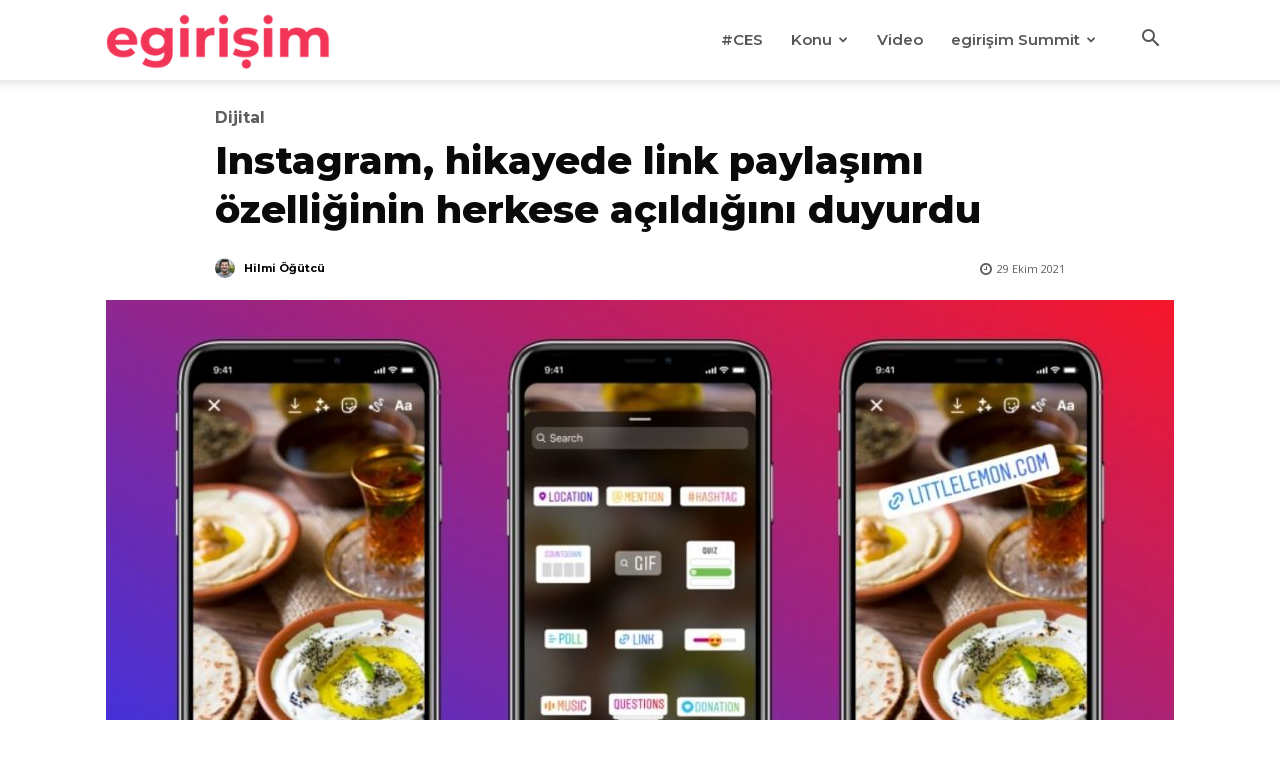

--- FILE ---
content_type: text/html; charset=UTF-8
request_url: https://egirisim.com/2021/10/29/instagram-hikayede-link-paylasimi-ozelliginin-herkese-acildigini-duyurdu/
body_size: 32125
content:
<!doctype html >
<!--[if IE 8]>    <html class="ie8" lang="en"> <![endif]-->
<!--[if IE 9]>    <html class="ie9" lang="en"> <![endif]-->
<!--[if gt IE 8]><!--> <html lang="tr" prefix="og: https://ogp.me/ns#"> <!--<![endif]-->
<head>
    <title>Instagram, hikayede link paylaşımı özelliğinin herkese açıldığını duyurdu - egirişim</title>
    <meta charset="UTF-8" />
    <meta name="viewport" content="width=device-width, initial-scale=1.0">
    <link rel="pingback" href="https://egirisim.com/xmlrpc.php" />
    <link rel="icon" type="image/png" href="https://egirisim.com/wp-content/uploads/2024/12/e-favicon.png">
<!-- Rank Math&#039;a Göre Arama Motoru Optimizasyonu - https://rankmath.com/ -->
<meta name="description" content="Instagram&#039;ın son birkaç aydır kademeli olarak geliştirdiği hikayede link paylaşma özelliği, perşembe günü şirketin paylaştığı blog yazısında yaptığı"/>
<meta name="robots" content="index, follow, max-snippet:-1, max-video-preview:-1, max-image-preview:large"/>
<link rel="canonical" href="https://egirisim.com/2021/10/29/instagram-hikayede-link-paylasimi-ozelliginin-herkese-acildigini-duyurdu/" />
<meta property="og:locale" content="tr_TR" />
<meta property="og:type" content="article" />
<meta property="og:title" content="Instagram, hikayede link paylaşımı özelliğinin herkese açıldığını duyurdu - egirişim" />
<meta property="og:description" content="Instagram&#039;ın son birkaç aydır kademeli olarak geliştirdiği hikayede link paylaşma özelliği, perşembe günü şirketin paylaştığı blog yazısında yaptığı" />
<meta property="og:url" content="https://egirisim.com/2021/10/29/instagram-hikayede-link-paylasimi-ozelliginin-herkese-acildigini-duyurdu/" />
<meta property="og:site_name" content="egirisim" />
<meta property="article:author" content="https://facebook.com/hilmiiogutcu" />
<meta property="article:tag" content="Instagram" />
<meta property="article:section" content="Dijital" />
<meta property="og:image" content="https://egirisim.com/wp-content/uploads/2021/10/instagram-link.jpg" />
<meta property="og:image:secure_url" content="https://egirisim.com/wp-content/uploads/2021/10/instagram-link.jpg" />
<meta property="og:image:width" content="1280" />
<meta property="og:image:height" content="720" />
<meta property="og:image:alt" content="Instagram, hikayede link paylaşımı özelliğinin herkese açıldığını duyurdu" />
<meta property="og:image:type" content="image/jpeg" />
<meta property="article:published_time" content="2021-10-29T16:21:26+03:00" />
<meta name="twitter:card" content="summary_large_image" />
<meta name="twitter:title" content="Instagram, hikayede link paylaşımı özelliğinin herkese açıldığını duyurdu - egirişim" />
<meta name="twitter:description" content="Instagram&#039;ın son birkaç aydır kademeli olarak geliştirdiği hikayede link paylaşma özelliği, perşembe günü şirketin paylaştığı blog yazısında yaptığı" />
<meta name="twitter:creator" content="@hilmiogutcu" />
<meta name="twitter:image" content="https://egirisim.com/wp-content/uploads/2021/10/instagram-link.jpg" />
<meta name="twitter:label1" content="Yazan" />
<meta name="twitter:data1" content="Hilmi Öğütcü" />
<meta name="twitter:label2" content="Okuma süresi" />
<meta name="twitter:data2" content="1 dakika" />
<script type="application/ld+json" class="rank-math-schema">{"@context":"https://schema.org","@graph":[{"@type":["NewsMediaOrganization","Organization"],"@id":"https://egirisim.com/#organization","name":"egirisim","url":"https://egirisim.com"},{"@type":"WebSite","@id":"https://egirisim.com/#website","url":"https://egirisim.com","name":"egirisim","publisher":{"@id":"https://egirisim.com/#organization"},"inLanguage":"tr"},{"@type":"ImageObject","@id":"https://egirisim.com/wp-content/uploads/2021/10/instagram-link.jpg","url":"https://egirisim.com/wp-content/uploads/2021/10/instagram-link.jpg","width":"1280","height":"720","inLanguage":"tr"},{"@type":"WebPage","@id":"https://egirisim.com/2021/10/29/instagram-hikayede-link-paylasimi-ozelliginin-herkese-acildigini-duyurdu/#webpage","url":"https://egirisim.com/2021/10/29/instagram-hikayede-link-paylasimi-ozelliginin-herkese-acildigini-duyurdu/","name":"Instagram, hikayede link payla\u015f\u0131m\u0131 \u00f6zelli\u011finin herkese a\u00e7\u0131ld\u0131\u011f\u0131n\u0131 duyurdu - egiri\u015fim","datePublished":"2021-10-29T16:21:26+03:00","dateModified":"2021-10-29T16:21:26+03:00","isPartOf":{"@id":"https://egirisim.com/#website"},"primaryImageOfPage":{"@id":"https://egirisim.com/wp-content/uploads/2021/10/instagram-link.jpg"},"inLanguage":"tr"},{"@type":"Person","@id":"https://egirisim.com/author/hilmiogutcu/","name":"Hilmi \u00d6\u011f\u00fctc\u00fc","url":"https://egirisim.com/author/hilmiogutcu/","image":{"@type":"ImageObject","@id":"https://secure.gravatar.com/avatar/c0493ac4df88e37c52266ced1c31ec0533a71fd278b83eda2f64093ca2486bc4?s=96&amp;d=mm&amp;r=g","url":"https://secure.gravatar.com/avatar/c0493ac4df88e37c52266ced1c31ec0533a71fd278b83eda2f64093ca2486bc4?s=96&amp;d=mm&amp;r=g","caption":"Hilmi \u00d6\u011f\u00fctc\u00fc","inLanguage":"tr"},"sameAs":["https://facebook.com/hilmiiogutcu","https://twitter.com/https://twitter.com/hilmiogutcu"],"worksFor":{"@id":"https://egirisim.com/#organization"}},{"@type":"BlogPosting","headline":"Instagram, hikayede link payla\u015f\u0131m\u0131 \u00f6zelli\u011finin herkese a\u00e7\u0131ld\u0131\u011f\u0131n\u0131 duyurdu - egiri\u015fim","datePublished":"2021-10-29T16:21:26+03:00","dateModified":"2021-10-29T16:21:26+03:00","articleSection":"Dijital","author":{"@id":"https://egirisim.com/author/hilmiogutcu/","name":"Hilmi \u00d6\u011f\u00fctc\u00fc"},"publisher":{"@id":"https://egirisim.com/#organization"},"description":"Instagram&#039;\u0131n son birka\u00e7 ayd\u0131r kademeli olarak geli\u015ftirdi\u011fi hikayede link payla\u015fma \u00f6zelli\u011fi, per\u015fembe g\u00fcn\u00fc \u015firketin payla\u015ft\u0131\u011f\u0131 blog yaz\u0131s\u0131nda yapt\u0131\u011f\u0131","name":"Instagram, hikayede link payla\u015f\u0131m\u0131 \u00f6zelli\u011finin herkese a\u00e7\u0131ld\u0131\u011f\u0131n\u0131 duyurdu - egiri\u015fim","@id":"https://egirisim.com/2021/10/29/instagram-hikayede-link-paylasimi-ozelliginin-herkese-acildigini-duyurdu/#richSnippet","isPartOf":{"@id":"https://egirisim.com/2021/10/29/instagram-hikayede-link-paylasimi-ozelliginin-herkese-acildigini-duyurdu/#webpage"},"image":{"@id":"https://egirisim.com/wp-content/uploads/2021/10/instagram-link.jpg"},"inLanguage":"tr","mainEntityOfPage":{"@id":"https://egirisim.com/2021/10/29/instagram-hikayede-link-paylasimi-ozelliginin-herkese-acildigini-duyurdu/#webpage"}}]}</script>
<!-- /Rank Math WordPress SEO eklentisi -->

<link rel='dns-prefetch' href='//fonts.googleapis.com' />
<link rel="alternate" type="application/rss+xml" title="egirişim &raquo; akışı" href="https://egirisim.com/feed/" />
<link rel="alternate" type="application/rss+xml" title="egirişim &raquo; yorum akışı" href="https://egirisim.com/comments/feed/" />
<link rel="alternate" type="application/rss+xml" title="egirişim &raquo; Instagram, hikayede link paylaşımı özelliğinin herkese açıldığını duyurdu yorum akışı" href="https://egirisim.com/2021/10/29/instagram-hikayede-link-paylasimi-ozelliginin-herkese-acildigini-duyurdu/feed/" />
<link rel="alternate" title="oEmbed (JSON)" type="application/json+oembed" href="https://egirisim.com/wp-json/oembed/1.0/embed?url=https%3A%2F%2Fegirisim.com%2F2021%2F10%2F29%2Finstagram-hikayede-link-paylasimi-ozelliginin-herkese-acildigini-duyurdu%2F" />
<link rel="alternate" title="oEmbed (XML)" type="text/xml+oembed" href="https://egirisim.com/wp-json/oembed/1.0/embed?url=https%3A%2F%2Fegirisim.com%2F2021%2F10%2F29%2Finstagram-hikayede-link-paylasimi-ozelliginin-herkese-acildigini-duyurdu%2F&#038;format=xml" />
<style id='wp-img-auto-sizes-contain-inline-css' type='text/css'>
img:is([sizes=auto i],[sizes^="auto," i]){contain-intrinsic-size:3000px 1500px}
/*# sourceURL=wp-img-auto-sizes-contain-inline-css */
</style>
<style id='wp-emoji-styles-inline-css' type='text/css'>

	img.wp-smiley, img.emoji {
		display: inline !important;
		border: none !important;
		box-shadow: none !important;
		height: 1em !important;
		width: 1em !important;
		margin: 0 0.07em !important;
		vertical-align: -0.1em !important;
		background: none !important;
		padding: 0 !important;
	}
/*# sourceURL=wp-emoji-styles-inline-css */
</style>
<style id='wp-block-library-inline-css' type='text/css'>
:root{--wp-block-synced-color:#7a00df;--wp-block-synced-color--rgb:122,0,223;--wp-bound-block-color:var(--wp-block-synced-color);--wp-editor-canvas-background:#ddd;--wp-admin-theme-color:#007cba;--wp-admin-theme-color--rgb:0,124,186;--wp-admin-theme-color-darker-10:#006ba1;--wp-admin-theme-color-darker-10--rgb:0,107,160.5;--wp-admin-theme-color-darker-20:#005a87;--wp-admin-theme-color-darker-20--rgb:0,90,135;--wp-admin-border-width-focus:2px}@media (min-resolution:192dpi){:root{--wp-admin-border-width-focus:1.5px}}.wp-element-button{cursor:pointer}:root .has-very-light-gray-background-color{background-color:#eee}:root .has-very-dark-gray-background-color{background-color:#313131}:root .has-very-light-gray-color{color:#eee}:root .has-very-dark-gray-color{color:#313131}:root .has-vivid-green-cyan-to-vivid-cyan-blue-gradient-background{background:linear-gradient(135deg,#00d084,#0693e3)}:root .has-purple-crush-gradient-background{background:linear-gradient(135deg,#34e2e4,#4721fb 50%,#ab1dfe)}:root .has-hazy-dawn-gradient-background{background:linear-gradient(135deg,#faaca8,#dad0ec)}:root .has-subdued-olive-gradient-background{background:linear-gradient(135deg,#fafae1,#67a671)}:root .has-atomic-cream-gradient-background{background:linear-gradient(135deg,#fdd79a,#004a59)}:root .has-nightshade-gradient-background{background:linear-gradient(135deg,#330968,#31cdcf)}:root .has-midnight-gradient-background{background:linear-gradient(135deg,#020381,#2874fc)}:root{--wp--preset--font-size--normal:16px;--wp--preset--font-size--huge:42px}.has-regular-font-size{font-size:1em}.has-larger-font-size{font-size:2.625em}.has-normal-font-size{font-size:var(--wp--preset--font-size--normal)}.has-huge-font-size{font-size:var(--wp--preset--font-size--huge)}.has-text-align-center{text-align:center}.has-text-align-left{text-align:left}.has-text-align-right{text-align:right}.has-fit-text{white-space:nowrap!important}#end-resizable-editor-section{display:none}.aligncenter{clear:both}.items-justified-left{justify-content:flex-start}.items-justified-center{justify-content:center}.items-justified-right{justify-content:flex-end}.items-justified-space-between{justify-content:space-between}.screen-reader-text{border:0;clip-path:inset(50%);height:1px;margin:-1px;overflow:hidden;padding:0;position:absolute;width:1px;word-wrap:normal!important}.screen-reader-text:focus{background-color:#ddd;clip-path:none;color:#444;display:block;font-size:1em;height:auto;left:5px;line-height:normal;padding:15px 23px 14px;text-decoration:none;top:5px;width:auto;z-index:100000}html :where(.has-border-color){border-style:solid}html :where([style*=border-top-color]){border-top-style:solid}html :where([style*=border-right-color]){border-right-style:solid}html :where([style*=border-bottom-color]){border-bottom-style:solid}html :where([style*=border-left-color]){border-left-style:solid}html :where([style*=border-width]){border-style:solid}html :where([style*=border-top-width]){border-top-style:solid}html :where([style*=border-right-width]){border-right-style:solid}html :where([style*=border-bottom-width]){border-bottom-style:solid}html :where([style*=border-left-width]){border-left-style:solid}html :where(img[class*=wp-image-]){height:auto;max-width:100%}:where(figure){margin:0 0 1em}html :where(.is-position-sticky){--wp-admin--admin-bar--position-offset:var(--wp-admin--admin-bar--height,0px)}@media screen and (max-width:600px){html :where(.is-position-sticky){--wp-admin--admin-bar--position-offset:0px}}

/*# sourceURL=wp-block-library-inline-css */
</style><style id='global-styles-inline-css' type='text/css'>
:root{--wp--preset--aspect-ratio--square: 1;--wp--preset--aspect-ratio--4-3: 4/3;--wp--preset--aspect-ratio--3-4: 3/4;--wp--preset--aspect-ratio--3-2: 3/2;--wp--preset--aspect-ratio--2-3: 2/3;--wp--preset--aspect-ratio--16-9: 16/9;--wp--preset--aspect-ratio--9-16: 9/16;--wp--preset--color--black: #000000;--wp--preset--color--cyan-bluish-gray: #abb8c3;--wp--preset--color--white: #ffffff;--wp--preset--color--pale-pink: #f78da7;--wp--preset--color--vivid-red: #cf2e2e;--wp--preset--color--luminous-vivid-orange: #ff6900;--wp--preset--color--luminous-vivid-amber: #fcb900;--wp--preset--color--light-green-cyan: #7bdcb5;--wp--preset--color--vivid-green-cyan: #00d084;--wp--preset--color--pale-cyan-blue: #8ed1fc;--wp--preset--color--vivid-cyan-blue: #0693e3;--wp--preset--color--vivid-purple: #9b51e0;--wp--preset--gradient--vivid-cyan-blue-to-vivid-purple: linear-gradient(135deg,rgb(6,147,227) 0%,rgb(155,81,224) 100%);--wp--preset--gradient--light-green-cyan-to-vivid-green-cyan: linear-gradient(135deg,rgb(122,220,180) 0%,rgb(0,208,130) 100%);--wp--preset--gradient--luminous-vivid-amber-to-luminous-vivid-orange: linear-gradient(135deg,rgb(252,185,0) 0%,rgb(255,105,0) 100%);--wp--preset--gradient--luminous-vivid-orange-to-vivid-red: linear-gradient(135deg,rgb(255,105,0) 0%,rgb(207,46,46) 100%);--wp--preset--gradient--very-light-gray-to-cyan-bluish-gray: linear-gradient(135deg,rgb(238,238,238) 0%,rgb(169,184,195) 100%);--wp--preset--gradient--cool-to-warm-spectrum: linear-gradient(135deg,rgb(74,234,220) 0%,rgb(151,120,209) 20%,rgb(207,42,186) 40%,rgb(238,44,130) 60%,rgb(251,105,98) 80%,rgb(254,248,76) 100%);--wp--preset--gradient--blush-light-purple: linear-gradient(135deg,rgb(255,206,236) 0%,rgb(152,150,240) 100%);--wp--preset--gradient--blush-bordeaux: linear-gradient(135deg,rgb(254,205,165) 0%,rgb(254,45,45) 50%,rgb(107,0,62) 100%);--wp--preset--gradient--luminous-dusk: linear-gradient(135deg,rgb(255,203,112) 0%,rgb(199,81,192) 50%,rgb(65,88,208) 100%);--wp--preset--gradient--pale-ocean: linear-gradient(135deg,rgb(255,245,203) 0%,rgb(182,227,212) 50%,rgb(51,167,181) 100%);--wp--preset--gradient--electric-grass: linear-gradient(135deg,rgb(202,248,128) 0%,rgb(113,206,126) 100%);--wp--preset--gradient--midnight: linear-gradient(135deg,rgb(2,3,129) 0%,rgb(40,116,252) 100%);--wp--preset--font-size--small: 11px;--wp--preset--font-size--medium: 20px;--wp--preset--font-size--large: 32px;--wp--preset--font-size--x-large: 42px;--wp--preset--font-size--regular: 15px;--wp--preset--font-size--larger: 50px;--wp--preset--spacing--20: 0.44rem;--wp--preset--spacing--30: 0.67rem;--wp--preset--spacing--40: 1rem;--wp--preset--spacing--50: 1.5rem;--wp--preset--spacing--60: 2.25rem;--wp--preset--spacing--70: 3.38rem;--wp--preset--spacing--80: 5.06rem;--wp--preset--shadow--natural: 6px 6px 9px rgba(0, 0, 0, 0.2);--wp--preset--shadow--deep: 12px 12px 50px rgba(0, 0, 0, 0.4);--wp--preset--shadow--sharp: 6px 6px 0px rgba(0, 0, 0, 0.2);--wp--preset--shadow--outlined: 6px 6px 0px -3px rgb(255, 255, 255), 6px 6px rgb(0, 0, 0);--wp--preset--shadow--crisp: 6px 6px 0px rgb(0, 0, 0);}:where(.is-layout-flex){gap: 0.5em;}:where(.is-layout-grid){gap: 0.5em;}body .is-layout-flex{display: flex;}.is-layout-flex{flex-wrap: wrap;align-items: center;}.is-layout-flex > :is(*, div){margin: 0;}body .is-layout-grid{display: grid;}.is-layout-grid > :is(*, div){margin: 0;}:where(.wp-block-columns.is-layout-flex){gap: 2em;}:where(.wp-block-columns.is-layout-grid){gap: 2em;}:where(.wp-block-post-template.is-layout-flex){gap: 1.25em;}:where(.wp-block-post-template.is-layout-grid){gap: 1.25em;}.has-black-color{color: var(--wp--preset--color--black) !important;}.has-cyan-bluish-gray-color{color: var(--wp--preset--color--cyan-bluish-gray) !important;}.has-white-color{color: var(--wp--preset--color--white) !important;}.has-pale-pink-color{color: var(--wp--preset--color--pale-pink) !important;}.has-vivid-red-color{color: var(--wp--preset--color--vivid-red) !important;}.has-luminous-vivid-orange-color{color: var(--wp--preset--color--luminous-vivid-orange) !important;}.has-luminous-vivid-amber-color{color: var(--wp--preset--color--luminous-vivid-amber) !important;}.has-light-green-cyan-color{color: var(--wp--preset--color--light-green-cyan) !important;}.has-vivid-green-cyan-color{color: var(--wp--preset--color--vivid-green-cyan) !important;}.has-pale-cyan-blue-color{color: var(--wp--preset--color--pale-cyan-blue) !important;}.has-vivid-cyan-blue-color{color: var(--wp--preset--color--vivid-cyan-blue) !important;}.has-vivid-purple-color{color: var(--wp--preset--color--vivid-purple) !important;}.has-black-background-color{background-color: var(--wp--preset--color--black) !important;}.has-cyan-bluish-gray-background-color{background-color: var(--wp--preset--color--cyan-bluish-gray) !important;}.has-white-background-color{background-color: var(--wp--preset--color--white) !important;}.has-pale-pink-background-color{background-color: var(--wp--preset--color--pale-pink) !important;}.has-vivid-red-background-color{background-color: var(--wp--preset--color--vivid-red) !important;}.has-luminous-vivid-orange-background-color{background-color: var(--wp--preset--color--luminous-vivid-orange) !important;}.has-luminous-vivid-amber-background-color{background-color: var(--wp--preset--color--luminous-vivid-amber) !important;}.has-light-green-cyan-background-color{background-color: var(--wp--preset--color--light-green-cyan) !important;}.has-vivid-green-cyan-background-color{background-color: var(--wp--preset--color--vivid-green-cyan) !important;}.has-pale-cyan-blue-background-color{background-color: var(--wp--preset--color--pale-cyan-blue) !important;}.has-vivid-cyan-blue-background-color{background-color: var(--wp--preset--color--vivid-cyan-blue) !important;}.has-vivid-purple-background-color{background-color: var(--wp--preset--color--vivid-purple) !important;}.has-black-border-color{border-color: var(--wp--preset--color--black) !important;}.has-cyan-bluish-gray-border-color{border-color: var(--wp--preset--color--cyan-bluish-gray) !important;}.has-white-border-color{border-color: var(--wp--preset--color--white) !important;}.has-pale-pink-border-color{border-color: var(--wp--preset--color--pale-pink) !important;}.has-vivid-red-border-color{border-color: var(--wp--preset--color--vivid-red) !important;}.has-luminous-vivid-orange-border-color{border-color: var(--wp--preset--color--luminous-vivid-orange) !important;}.has-luminous-vivid-amber-border-color{border-color: var(--wp--preset--color--luminous-vivid-amber) !important;}.has-light-green-cyan-border-color{border-color: var(--wp--preset--color--light-green-cyan) !important;}.has-vivid-green-cyan-border-color{border-color: var(--wp--preset--color--vivid-green-cyan) !important;}.has-pale-cyan-blue-border-color{border-color: var(--wp--preset--color--pale-cyan-blue) !important;}.has-vivid-cyan-blue-border-color{border-color: var(--wp--preset--color--vivid-cyan-blue) !important;}.has-vivid-purple-border-color{border-color: var(--wp--preset--color--vivid-purple) !important;}.has-vivid-cyan-blue-to-vivid-purple-gradient-background{background: var(--wp--preset--gradient--vivid-cyan-blue-to-vivid-purple) !important;}.has-light-green-cyan-to-vivid-green-cyan-gradient-background{background: var(--wp--preset--gradient--light-green-cyan-to-vivid-green-cyan) !important;}.has-luminous-vivid-amber-to-luminous-vivid-orange-gradient-background{background: var(--wp--preset--gradient--luminous-vivid-amber-to-luminous-vivid-orange) !important;}.has-luminous-vivid-orange-to-vivid-red-gradient-background{background: var(--wp--preset--gradient--luminous-vivid-orange-to-vivid-red) !important;}.has-very-light-gray-to-cyan-bluish-gray-gradient-background{background: var(--wp--preset--gradient--very-light-gray-to-cyan-bluish-gray) !important;}.has-cool-to-warm-spectrum-gradient-background{background: var(--wp--preset--gradient--cool-to-warm-spectrum) !important;}.has-blush-light-purple-gradient-background{background: var(--wp--preset--gradient--blush-light-purple) !important;}.has-blush-bordeaux-gradient-background{background: var(--wp--preset--gradient--blush-bordeaux) !important;}.has-luminous-dusk-gradient-background{background: var(--wp--preset--gradient--luminous-dusk) !important;}.has-pale-ocean-gradient-background{background: var(--wp--preset--gradient--pale-ocean) !important;}.has-electric-grass-gradient-background{background: var(--wp--preset--gradient--electric-grass) !important;}.has-midnight-gradient-background{background: var(--wp--preset--gradient--midnight) !important;}.has-small-font-size{font-size: var(--wp--preset--font-size--small) !important;}.has-medium-font-size{font-size: var(--wp--preset--font-size--medium) !important;}.has-large-font-size{font-size: var(--wp--preset--font-size--large) !important;}.has-x-large-font-size{font-size: var(--wp--preset--font-size--x-large) !important;}
/*# sourceURL=global-styles-inline-css */
</style>

<style id='classic-theme-styles-inline-css' type='text/css'>
/*! This file is auto-generated */
.wp-block-button__link{color:#fff;background-color:#32373c;border-radius:9999px;box-shadow:none;text-decoration:none;padding:calc(.667em + 2px) calc(1.333em + 2px);font-size:1.125em}.wp-block-file__button{background:#32373c;color:#fff;text-decoration:none}
/*# sourceURL=/wp-includes/css/classic-themes.min.css */
</style>
<link rel='stylesheet' id='td-plugin-multi-purpose-css' href='https://egirisim.com/wp-content/plugins/td-composer/td-multi-purpose/style.css?ver=9c5a7338c90cbd82cb580e34cffb127f' type='text/css' media='all' />
<link rel='stylesheet' id='google-fonts-style-css' href='https://fonts.googleapis.com/css?family=Montserrat%3A400%7COpen+Sans%3A400%7CMontserrat%3A400%2C600%2C700%7CMontserrat%3A400%2C700%2C600%2C800%7COpen+Sans%3A400%7CMuli%3A600%2C400&#038;display=swap&#038;ver=12.7.4' type='text/css' media='all' />
<link rel='stylesheet' id='font_awesome-css' href='https://egirisim.com/wp-content/plugins/td-composer/assets/fonts/font-awesome/font-awesome.css?ver=9c5a7338c90cbd82cb580e34cffb127f' type='text/css' media='all' />
<link rel='stylesheet' id='td-theme-css' href='https://egirisim.com/wp-content/themes/Newspaper/style.css?ver=12.7.4' type='text/css' media='all' />
<style id='td-theme-inline-css' type='text/css'>@media (max-width:767px){.td-header-desktop-wrap{display:none}}@media (min-width:767px){.td-header-mobile-wrap{display:none}}</style>
<link rel='stylesheet' id='td-legacy-framework-front-style-css' href='https://egirisim.com/wp-content/plugins/td-composer/legacy/Newspaper/assets/css/td_legacy_main.css?ver=9c5a7338c90cbd82cb580e34cffb127f' type='text/css' media='all' />
<link rel='stylesheet' id='td-standard-pack-framework-front-style-css' href='https://egirisim.com/wp-content/plugins/td-standard-pack/Newspaper/assets/css/td_standard_pack_main.css?ver=1314111a2e147bac488ccdd97e4704ff' type='text/css' media='all' />
<link rel='stylesheet' id='tdb_style_cloud_templates_front-css' href='https://egirisim.com/wp-content/plugins/td-cloud-library/assets/css/tdb_main.css?ver=496e217dc78570a2932146e73f7c4a14' type='text/css' media='all' />
<script type="text/javascript" src="https://egirisim.com/wp-includes/js/jquery/jquery.min.js?ver=3.7.1" id="jquery-core-js"></script>
<script type="text/javascript" src="https://egirisim.com/wp-includes/js/jquery/jquery-migrate.min.js?ver=3.4.1" id="jquery-migrate-js"></script>
<link rel="https://api.w.org/" href="https://egirisim.com/wp-json/" /><link rel="alternate" title="JSON" type="application/json" href="https://egirisim.com/wp-json/wp/v2/posts/86444" /><link rel="EditURI" type="application/rsd+xml" title="RSD" href="https://egirisim.com/xmlrpc.php?rsd" />
<meta name="generator" content="WordPress 6.9" />
<link rel='shortlink' href='https://egirisim.com/?p=86444' />
    <script>
        window.tdb_global_vars = {"wpRestUrl":"https:\/\/egirisim.com\/wp-json\/","permalinkStructure":"\/%year%\/%monthnum%\/%day%\/%postname%\/"};
        window.tdb_p_autoload_vars = {"isAjax":false,"isAdminBarShowing":false,"autoloadStatus":"off","origPostEditUrl":null};
    </script>
    
    <style id="tdb-global-colors">:root{--reel-news-white:#FFFFFF;--reel-news-black:#000000;--reel-news-accent:#312DA1;--reel-news-light-grey:#919191;--reel-news-black-transparent:rgba(0,0,0,0.85);--reel-news-red:#ff0000;--reel-news-dark-gray:#313131;--reel-news-transparent:rgba(255,255,255,0.55);--job-hunt-grey:#F3F3F3;--job-hunt-accent:#2623D3;--job-hunt-white:#FFFFFF;--job-hunt-black:#000000;--job-hunt-sep:#DADFE7;--job-hunt-shadow:rgba(16,24,40,0.05);--job-hunt-sep-light:#EAEDF1;--job-hunt-light-text:#697586;--job-hunt-sep-dark:#B4BFCA;--job-hunt-darker-text:#494F5C;--job-hunt-accent-transparent:rgba(38,35,211,0.1);--job-hunt-shadow-darker:rgba(16,24,40,0.3);--dark:#0c0824;--accent:#EEB44A;--sep-dark:#2A2546;--violet:#201D48;--white-transparent:rgba(255,255,255,0.6);--white-transparent-2:rgba(255,255,255,0.8);--violet-2:#191639;--grey:#595A6C;--grey-2:#CACAD7;--grey-3:#F0F0F0;--grey-4:#E1E1EA;--violet-transparent:rgba(34,27,94,0.03);--accent-2:#D33B77;--grey-5:#84859E;--grey-6:#F5F5F5;--cs-bg-grey:#f8f5f4;--cs-shadow:#e8e8e8;--cs-black:#0d1f2d;--cs-red:#FF9334;--cs-blue:#2639e2;--cs-dark-blue:#1a28a3;--cs-grey:#e0dcd4;--cs-white:#FFFFFF;--cs-text-grey:#A7AFB5;--cs-bg-grey2:#F9F9F9;--cs-light-blue:#569DFF;--cs-text-dark-grey:#787E84;--downtown-accent:#EDB500;--downtown-accent-light:#ffd13a;--downtown-accent-titles:#444444;--downtown-menu-bg:#01175e;--downtown-menu-bg-light:#0a2472;--center-demo-1:#11B494;--center-demo-2:#099F8A;--chained-news-white:#FFFFFF;--chained-news-black:black;--chained-news-blue:#2f6697;--chained-news-gray:rgb(229,229,229);--chained-news-separator:rgb(117,117,117);--crypto-gaming-pro-accent:#2081e2;--crypto-gaming-pro-lighter-bg:#131313;--crypto-gaming-pro-light-gray-text:#afafaf;--crypto-gaming-pro-dark-gray-text:#757777;--crypto-gaming-pro-white:#FFFFFF;--eastcoastcheck-primary:#FFC03A;--eastcoastcheck-accent:#D2930B;--eastcoastcheck-black:#131D23;--eastcoastcheck-darkgrey:#4D5860;--eastcoastcheck-bluegrey:#ABB8C0;--eastcoastcheck-grey:#E6EAED;--eastcoastcheck-lightgrey:#FBFBFB;--eastcoastcheck-white:#FFFFFF;--eastcoastcheck-bluegrey2:#5D7E93;--nft-custom-color-1:#333333;--nft-custom-color-2:#aaaaaa;--news-hub-dark-grey:#333;--news-hub-white:#FFFFFF;--news-hub-accent:#d61935;--news-hub-light-grey:#cccccc;--news-hub-black:#0f0f0f;--news-hub-accent-hover:#d6374f;--news-hub-medium-gray:#999999}</style>

    
	            <style id="tdb-global-fonts">
                
:root{--general:Karla;--sans-serif:Montserrat;}
            </style>
            
<!-- JS generated by theme -->

<script type="text/javascript" id="td-generated-header-js">
    
    

	    var tdBlocksArray = []; //here we store all the items for the current page

	    // td_block class - each ajax block uses a object of this class for requests
	    function tdBlock() {
		    this.id = '';
		    this.block_type = 1; //block type id (1-234 etc)
		    this.atts = '';
		    this.td_column_number = '';
		    this.td_current_page = 1; //
		    this.post_count = 0; //from wp
		    this.found_posts = 0; //from wp
		    this.max_num_pages = 0; //from wp
		    this.td_filter_value = ''; //current live filter value
		    this.is_ajax_running = false;
		    this.td_user_action = ''; // load more or infinite loader (used by the animation)
		    this.header_color = '';
		    this.ajax_pagination_infinite_stop = ''; //show load more at page x
	    }

        // td_js_generator - mini detector
        ( function () {
            var htmlTag = document.getElementsByTagName("html")[0];

	        if ( navigator.userAgent.indexOf("MSIE 10.0") > -1 ) {
                htmlTag.className += ' ie10';
            }

            if ( !!navigator.userAgent.match(/Trident.*rv\:11\./) ) {
                htmlTag.className += ' ie11';
            }

	        if ( navigator.userAgent.indexOf("Edge") > -1 ) {
                htmlTag.className += ' ieEdge';
            }

            if ( /(iPad|iPhone|iPod)/g.test(navigator.userAgent) ) {
                htmlTag.className += ' td-md-is-ios';
            }

            var user_agent = navigator.userAgent.toLowerCase();
            if ( user_agent.indexOf("android") > -1 ) {
                htmlTag.className += ' td-md-is-android';
            }

            if ( -1 !== navigator.userAgent.indexOf('Mac OS X')  ) {
                htmlTag.className += ' td-md-is-os-x';
            }

            if ( /chrom(e|ium)/.test(navigator.userAgent.toLowerCase()) ) {
               htmlTag.className += ' td-md-is-chrome';
            }

            if ( -1 !== navigator.userAgent.indexOf('Firefox') ) {
                htmlTag.className += ' td-md-is-firefox';
            }

            if ( -1 !== navigator.userAgent.indexOf('Safari') && -1 === navigator.userAgent.indexOf('Chrome') ) {
                htmlTag.className += ' td-md-is-safari';
            }

            if( -1 !== navigator.userAgent.indexOf('IEMobile') ){
                htmlTag.className += ' td-md-is-iemobile';
            }

        })();

        var tdLocalCache = {};

        ( function () {
            "use strict";

            tdLocalCache = {
                data: {},
                remove: function (resource_id) {
                    delete tdLocalCache.data[resource_id];
                },
                exist: function (resource_id) {
                    return tdLocalCache.data.hasOwnProperty(resource_id) && tdLocalCache.data[resource_id] !== null;
                },
                get: function (resource_id) {
                    return tdLocalCache.data[resource_id];
                },
                set: function (resource_id, cachedData) {
                    tdLocalCache.remove(resource_id);
                    tdLocalCache.data[resource_id] = cachedData;
                }
            };
        })();

    
    
var td_viewport_interval_list=[{"limitBottom":767,"sidebarWidth":228},{"limitBottom":1018,"sidebarWidth":300},{"limitBottom":1140,"sidebarWidth":324}];
var tdc_is_installed="yes";
var tdc_domain_active=false;
var td_ajax_url="https:\/\/egirisim.com\/wp-admin\/admin-ajax.php?td_theme_name=Newspaper&v=12.7.4";
var td_get_template_directory_uri="https:\/\/egirisim.com\/wp-content\/plugins\/td-composer\/legacy\/common";
var tds_snap_menu="snap";
var tds_logo_on_sticky="show_header_logo";
var tds_header_style="tdm_header_style_3";
var td_please_wait="L\u00fctfen Bekleyin...";
var td_email_user_pass_incorrect="Kullan\u0131c\u0131 ad\u0131 veya \u015fifre yanl\u0131\u015f!";
var td_email_user_incorrect="Email veya kullan\u0131c\u0131 ad\u0131 yanl\u0131\u015f!";
var td_email_incorrect="Email yanl\u0131\u015f!";
var td_user_incorrect="Username incorrect!";
var td_email_user_empty="Email or username empty!";
var td_pass_empty="Pass empty!";
var td_pass_pattern_incorrect="Invalid Pass Pattern!";
var td_retype_pass_incorrect="Retyped Pass incorrect!";
var tds_more_articles_on_post_enable="";
var tds_more_articles_on_post_time_to_wait="";
var tds_more_articles_on_post_pages_distance_from_top=0;
var tds_captcha="";
var tds_theme_color_site_wide="#f23557";
var tds_smart_sidebar="enabled";
var tdThemeName="Newspaper";
var tdThemeNameWl="Newspaper";
var td_magnific_popup_translation_tPrev="\u00d6nceki (Sol ok tu\u015fu)";
var td_magnific_popup_translation_tNext="Sonraki (Sa\u011f ok tu\u015fu)";
var td_magnific_popup_translation_tCounter="%curr% \/ %total%";
var td_magnific_popup_translation_ajax_tError="%url% linkindeki i\u00e7erik y\u00fcklenemedi.";
var td_magnific_popup_translation_image_tError="%curr% nolu imaj y\u00fcklenemedi.";
var tdBlockNonce="9c6098b81d";
var tdMobileMenu="enabled";
var tdMobileSearch="enabled";
var tdDateNamesI18n={"month_names":["Ocak","\u015eubat","Mart","Nisan","May\u0131s","Haziran","Temmuz","A\u011fustos","Eyl\u00fcl","Ekim","Kas\u0131m","Aral\u0131k"],"month_names_short":["Oca","\u015eub","Mar","Nis","May","Haz","Tem","A\u011fu","Eyl","Eki","Kas","Ara"],"day_names":["Pazar","Pazartesi","Sal\u0131","\u00c7ar\u015famba","Per\u015fembe","Cuma","Cumartesi"],"day_names_short":["Paz","Pts","Sal","\u00c7ar","Per","Cum","Cts"]};
var tdb_modal_confirm="Kaydetmek";
var tdb_modal_cancel="Iptal etmek";
var tdb_modal_confirm_alt="Evet";
var tdb_modal_cancel_alt="HAYIR";
var td_deploy_mode="deploy";
var td_ad_background_click_link="";
var td_ad_background_click_target="";
</script>


<!-- Header style compiled by theme -->

<style>ul.sf-menu>.menu-item>a{font-family:Montserrat;font-size:15px;font-style:normal;font-weight:600;text-transform:none}.sf-menu ul .menu-item a{font-family:Montserrat;font-size:14px;font-style:normal;text-transform:none}.td-mobile-content .td-mobile-main-menu>li>a{font-family:Montserrat;font-style:normal;text-transform:none}.td-mobile-content .sub-menu a{font-family:Montserrat;font-style:normal;font-weight:bold;text-transform:none}.td-header-wrap .td-logo-text-container .td-logo-text{font-family:Montserrat;font-style:normal;text-transform:none}.td-header-wrap .td-logo-text-container .td-tagline-text{font-family:Montserrat;font-style:normal;text-transform:none}#td-mobile-nav,#td-mobile-nav .wpb_button,.td-search-wrap-mob{font-family:Montserrat}.td-page-title,.td-category-title-holder .td-page-title{font-family:Montserrat;text-transform:none}.td-page-content p,.td-page-content li,.td-page-content .td_block_text_with_title,.wpb_text_column p{font-family:Montserrat;font-size:17px;text-transform:none}.td-page-content h1,.wpb_text_column h1{font-family:Montserrat;text-transform:none}.td-page-content h2,.wpb_text_column h2{font-family:Montserrat;text-transform:none}.td-page-content h3,.wpb_text_column h3{font-family:Montserrat;text-transform:none}.td-page-content h4,.wpb_text_column h4{font-family:Montserrat;text-transform:none}.td-page-content h5,.wpb_text_column h5{font-family:Montserrat;text-transform:none}.td-page-content h6,.wpb_text_column h6{font-family:Montserrat;text-transform:none}body,p{font-family:Montserrat;font-style:normal;text-transform:none}#bbpress-forums .bbp-header .bbp-forums,#bbpress-forums .bbp-header .bbp-topics,#bbpress-forums .bbp-header{font-family:"Open Sans";font-style:normal;text-transform:none}#bbpress-forums .hentry .bbp-forum-title,#bbpress-forums .hentry .bbp-topic-permalink{font-family:"Open Sans";font-style:normal;text-transform:none}#bbpress-forums .bbp-forums-list li{font-family:"Open Sans";font-style:normal;text-transform:none}#bbpress-forums .bbp-forum-info .bbp-forum-content{font-style:normal;text-transform:none}#bbpress-forums div.bbp-forum-author a.bbp-author-name,#bbpress-forums div.bbp-topic-author a.bbp-author-name,#bbpress-forums div.bbp-reply-author a.bbp-author-name,#bbpress-forums div.bbp-search-author a.bbp-author-name,#bbpress-forums .bbp-forum-freshness .bbp-author-name,#bbpress-forums .bbp-topic-freshness a:last-child{font-style:normal;text-transform:none}#bbpress-forums .hentry .bbp-topic-content p,#bbpress-forums .hentry .bbp-reply-content p{font-style:normal;text-transform:none}#bbpress-forums div.bbp-template-notice p{font-style:normal;text-transform:none}#bbpress-forums .bbp-pagination-count,#bbpress-forums .page-numbers{font-family:"Open Sans";font-style:normal;text-transform:none}#bbpress-forums .bbp-topic-started-by,#bbpress-forums .bbp-topic-started-by a,#bbpress-forums .bbp-topic-started-in,#bbpress-forums .bbp-topic-started-in a{font-style:normal;text-transform:none}.white-popup-block,.white-popup-block .wpb_button{font-family:Montserrat}.woocommerce{font-family:Montserrat}:root{--td_excl_label:'Özel İçerik';--td_theme_color:#f23557;--td_slider_text:rgba(242,53,87,0.7);--td_mobile_menu_color:#f9f9f9;--td_mobile_icons_color:#3a3a3a;--td_mobile_gradient_one_mob:rgba(255,255,255,0.97);--td_mobile_gradient_two_mob:rgba(255,255,255,0.96);--td_mobile_text_active_color:#f23557;--td_mobile_text_color:#111111;--td_default_google_font_1:Montserrat;--td_default_google_font_2:Montserrat}.td-header-style-12 .td-header-menu-wrap-full,.td-header-style-12 .td-affix,.td-grid-style-1.td-hover-1 .td-big-grid-post:hover .td-post-category,.td-grid-style-5.td-hover-1 .td-big-grid-post:hover .td-post-category,.td_category_template_3 .td-current-sub-category,.td_category_template_8 .td-category-header .td-category a.td-current-sub-category,.td_category_template_4 .td-category-siblings .td-category a:hover,.td_block_big_grid_9.td-grid-style-1 .td-post-category,.td_block_big_grid_9.td-grid-style-5 .td-post-category,.td-grid-style-6.td-hover-1 .td-module-thumb:after,.tdm-menu-active-style5 .td-header-menu-wrap .sf-menu>.current-menu-item>a,.tdm-menu-active-style5 .td-header-menu-wrap .sf-menu>.current-menu-ancestor>a,.tdm-menu-active-style5 .td-header-menu-wrap .sf-menu>.current-category-ancestor>a,.tdm-menu-active-style5 .td-header-menu-wrap .sf-menu>li>a:hover,.tdm-menu-active-style5 .td-header-menu-wrap .sf-menu>.sfHover>a{background-color:#f23557}.td_mega_menu_sub_cats .cur-sub-cat,.td-mega-span h3 a:hover,.td_mod_mega_menu:hover .entry-title a,.header-search-wrap .result-msg a:hover,.td-header-top-menu .td-drop-down-search .td_module_wrap:hover .entry-title a,.td-header-top-menu .td-icon-search:hover,.td-header-wrap .result-msg a:hover,.top-header-menu li a:hover,.top-header-menu .current-menu-item>a,.top-header-menu .current-menu-ancestor>a,.top-header-menu .current-category-ancestor>a,.td-social-icon-wrap>a:hover,.td-header-sp-top-widget .td-social-icon-wrap a:hover,.td_mod_related_posts:hover h3>a,.td-post-template-11 .td-related-title .td-related-left:hover,.td-post-template-11 .td-related-title .td-related-right:hover,.td-post-template-11 .td-related-title .td-cur-simple-item,.td-post-template-11 .td_block_related_posts .td-next-prev-wrap a:hover,.td-category-header .td-pulldown-category-filter-link:hover,.td-category-siblings .td-subcat-dropdown a:hover,.td-category-siblings .td-subcat-dropdown a.td-current-sub-category,.footer-text-wrap .footer-email-wrap a,.footer-social-wrap a:hover,.td_module_17 .td-read-more a:hover,.td_module_18 .td-read-more a:hover,.td_module_19 .td-post-author-name a:hover,.td-pulldown-syle-2 .td-subcat-dropdown:hover .td-subcat-more span,.td-pulldown-syle-2 .td-subcat-dropdown:hover .td-subcat-more i,.td-pulldown-syle-3 .td-subcat-dropdown:hover .td-subcat-more span,.td-pulldown-syle-3 .td-subcat-dropdown:hover .td-subcat-more i,.tdm-menu-active-style3 .tdm-header.td-header-wrap .sf-menu>.current-category-ancestor>a,.tdm-menu-active-style3 .tdm-header.td-header-wrap .sf-menu>.current-menu-ancestor>a,.tdm-menu-active-style3 .tdm-header.td-header-wrap .sf-menu>.current-menu-item>a,.tdm-menu-active-style3 .tdm-header.td-header-wrap .sf-menu>.sfHover>a,.tdm-menu-active-style3 .tdm-header.td-header-wrap .sf-menu>li>a:hover{color:#f23557}.td-mega-menu-page .wpb_content_element ul li a:hover,.td-theme-wrap .td-aj-search-results .td_module_wrap:hover .entry-title a,.td-theme-wrap .header-search-wrap .result-msg a:hover{color:#f23557!important}.td_category_template_8 .td-category-header .td-category a.td-current-sub-category,.td_category_template_4 .td-category-siblings .td-category a:hover,.tdm-menu-active-style4 .tdm-header .sf-menu>.current-menu-item>a,.tdm-menu-active-style4 .tdm-header .sf-menu>.current-menu-ancestor>a,.tdm-menu-active-style4 .tdm-header .sf-menu>.current-category-ancestor>a,.tdm-menu-active-style4 .tdm-header .sf-menu>li>a:hover,.tdm-menu-active-style4 .tdm-header .sf-menu>.sfHover>a{border-color:#f23557}.td-header-wrap .td-header-menu-wrap-full,.td-header-menu-wrap.td-affix,.td-header-style-3 .td-header-main-menu,.td-header-style-3 .td-affix .td-header-main-menu,.td-header-style-4 .td-header-main-menu,.td-header-style-4 .td-affix .td-header-main-menu,.td-header-style-8 .td-header-menu-wrap.td-affix,.td-header-style-8 .td-header-top-menu-full{background-color:#ffffff}.td-boxed-layout .td-header-style-3 .td-header-menu-wrap,.td-boxed-layout .td-header-style-4 .td-header-menu-wrap,.td-header-style-3 .td_stretch_content .td-header-menu-wrap,.td-header-style-4 .td_stretch_content .td-header-menu-wrap{background-color:#ffffff!important}@media (min-width:1019px){.td-header-style-1 .td-header-sp-recs,.td-header-style-1 .td-header-sp-logo{margin-bottom:28px}}@media (min-width:768px) and (max-width:1018px){.td-header-style-1 .td-header-sp-recs,.td-header-style-1 .td-header-sp-logo{margin-bottom:14px}}.td-header-style-7 .td-header-top-menu{border-bottom:none}.sf-menu>.current-menu-item>a:after,.sf-menu>.current-menu-ancestor>a:after,.sf-menu>.current-category-ancestor>a:after,.sf-menu>li:hover>a:after,.sf-menu>.sfHover>a:after,.td_block_mega_menu .td-next-prev-wrap a:hover,.td-mega-span .td-post-category:hover,.td-header-wrap .black-menu .sf-menu>li>a:hover,.td-header-wrap .black-menu .sf-menu>.current-menu-ancestor>a,.td-header-wrap .black-menu .sf-menu>.sfHover>a,.td-header-wrap .black-menu .sf-menu>.current-menu-item>a,.td-header-wrap .black-menu .sf-menu>.current-menu-ancestor>a,.td-header-wrap .black-menu .sf-menu>.current-category-ancestor>a,.tdm-menu-active-style5 .tdm-header .td-header-menu-wrap .sf-menu>.current-menu-item>a,.tdm-menu-active-style5 .tdm-header .td-header-menu-wrap .sf-menu>.current-menu-ancestor>a,.tdm-menu-active-style5 .tdm-header .td-header-menu-wrap .sf-menu>.current-category-ancestor>a,.tdm-menu-active-style5 .tdm-header .td-header-menu-wrap .sf-menu>li>a:hover,.tdm-menu-active-style5 .tdm-header .td-header-menu-wrap .sf-menu>.sfHover>a{background-color:#f23557}.td_block_mega_menu .td-next-prev-wrap a:hover,.tdm-menu-active-style4 .tdm-header .sf-menu>.current-menu-item>a,.tdm-menu-active-style4 .tdm-header .sf-menu>.current-menu-ancestor>a,.tdm-menu-active-style4 .tdm-header .sf-menu>.current-category-ancestor>a,.tdm-menu-active-style4 .tdm-header .sf-menu>li>a:hover,.tdm-menu-active-style4 .tdm-header .sf-menu>.sfHover>a{border-color:#f23557}.header-search-wrap .td-drop-down-search:before{border-color:transparent transparent #f23557 transparent}.td_mega_menu_sub_cats .cur-sub-cat,.td_mod_mega_menu:hover .entry-title a,.td-theme-wrap .sf-menu ul .td-menu-item>a:hover,.td-theme-wrap .sf-menu ul .sfHover>a,.td-theme-wrap .sf-menu ul .current-menu-ancestor>a,.td-theme-wrap .sf-menu ul .current-category-ancestor>a,.td-theme-wrap .sf-menu ul .current-menu-item>a,.tdm-menu-active-style3 .tdm-header.td-header-wrap .sf-menu>.current-menu-item>a,.tdm-menu-active-style3 .tdm-header.td-header-wrap .sf-menu>.current-menu-ancestor>a,.tdm-menu-active-style3 .tdm-header.td-header-wrap .sf-menu>.current-category-ancestor>a,.tdm-menu-active-style3 .tdm-header.td-header-wrap .sf-menu>li>a:hover,.tdm-menu-active-style3 .tdm-header.td-header-wrap .sf-menu>.sfHover>a{color:#f23557}.td-header-wrap .td-header-menu-wrap .sf-menu>li>a,.td-header-wrap .td-header-menu-social .td-social-icon-wrap a,.td-header-style-4 .td-header-menu-social .td-social-icon-wrap i,.td-header-style-5 .td-header-menu-social .td-social-icon-wrap i,.td-header-style-6 .td-header-menu-social .td-social-icon-wrap i,.td-header-style-12 .td-header-menu-social .td-social-icon-wrap i,.td-header-wrap .header-search-wrap #td-header-search-button .td-icon-search{color:#565656}.td-header-wrap .td-header-menu-social+.td-search-wrapper #td-header-search-button:before{background-color:#565656}ul.sf-menu>.td-menu-item>a,.td-theme-wrap .td-header-menu-social{font-family:Montserrat;font-size:15px;font-style:normal;font-weight:600;text-transform:none}.sf-menu ul .td-menu-item a{font-family:Montserrat;font-size:14px;font-style:normal;text-transform:none}.td-banner-wrap-full,.td-header-style-11 .td-logo-wrap-full{background-color:#ffffff}.td-header-style-11 .td-logo-wrap-full{border-bottom:0}@media (min-width:1019px){.td-header-style-2 .td-header-sp-recs,.td-header-style-5 .td-a-rec-id-header>div,.td-header-style-5 .td-g-rec-id-header>.adsbygoogle,.td-header-style-6 .td-a-rec-id-header>div,.td-header-style-6 .td-g-rec-id-header>.adsbygoogle,.td-header-style-7 .td-a-rec-id-header>div,.td-header-style-7 .td-g-rec-id-header>.adsbygoogle,.td-header-style-8 .td-a-rec-id-header>div,.td-header-style-8 .td-g-rec-id-header>.adsbygoogle,.td-header-style-12 .td-a-rec-id-header>div,.td-header-style-12 .td-g-rec-id-header>.adsbygoogle{margin-bottom:24px!important}}@media (min-width:768px) and (max-width:1018px){.td-header-style-2 .td-header-sp-recs,.td-header-style-5 .td-a-rec-id-header>div,.td-header-style-5 .td-g-rec-id-header>.adsbygoogle,.td-header-style-6 .td-a-rec-id-header>div,.td-header-style-6 .td-g-rec-id-header>.adsbygoogle,.td-header-style-7 .td-a-rec-id-header>div,.td-header-style-7 .td-g-rec-id-header>.adsbygoogle,.td-header-style-8 .td-a-rec-id-header>div,.td-header-style-8 .td-g-rec-id-header>.adsbygoogle,.td-header-style-12 .td-a-rec-id-header>div,.td-header-style-12 .td-g-rec-id-header>.adsbygoogle{margin-bottom:14px!important}}.td-theme-wrap .sf-menu .td-normal-menu .td-menu-item>a:hover,.td-theme-wrap .sf-menu .td-normal-menu .sfHover>a,.td-theme-wrap .sf-menu .td-normal-menu .current-menu-ancestor>a,.td-theme-wrap .sf-menu .td-normal-menu .current-category-ancestor>a,.td-theme-wrap .sf-menu .td-normal-menu .current-menu-item>a{background-color:#f2f2f2}.td-theme-wrap .sf-menu .td-normal-menu .td-menu-item>a:hover,.td-theme-wrap .sf-menu .td-normal-menu .sfHover>a,.td-theme-wrap .sf-menu .td-normal-menu .current-menu-ancestor>a,.td-theme-wrap .sf-menu .td-normal-menu .current-category-ancestor>a,.td-theme-wrap .sf-menu .td-normal-menu .current-menu-item>a{color:#f23557}.td-header-bg:before{background-size:auto}.td-footer-wrapper,.td-footer-wrapper .td_block_template_7 .td-block-title>*,.td-footer-wrapper .td_block_template_17 .td-block-title,.td-footer-wrapper .td-block-title-wrap .td-wrapper-pulldown-filter{background-color:#565656}.td-sub-footer-container{background-color:#2b2b2b}.td-sub-footer-container,.td-subfooter-menu li a{color:#ffffff}.td-subfooter-menu li a:hover{color:#e8e8e8}.td-post-content,.td-post-content p{color:#2b2b2b}.block-title>span,.block-title>a,.widgettitle,body .td-trending-now-title,.wpb_tabs li a,.vc_tta-container .vc_tta-color-grey.vc_tta-tabs-position-top.vc_tta-style-classic .vc_tta-tabs-container .vc_tta-tab>a,.td-theme-wrap .td-related-title a,.woocommerce div.product .woocommerce-tabs ul.tabs li a,.woocommerce .product .products h2:not(.woocommerce-loop-product__title),.td-theme-wrap .td-block-title{font-family:Montserrat;font-style:normal;text-transform:none}.td_module_wrap .td-post-author-name a{font-family:Montserrat;font-style:normal;text-transform:none}.td-post-date .entry-date{font-family:Montserrat;font-style:normal;text-transform:none}.td-module-comments a,.td-post-views span,.td-post-comments a{font-family:Montserrat;font-style:normal;text-transform:none}.td-big-grid-meta .td-post-category,.td_module_wrap .td-post-category,.td-module-image .td-post-category{font-family:Montserrat;font-style:normal;text-transform:none}.top-header-menu>li>a,.td-weather-top-widget .td-weather-now .td-big-degrees,.td-weather-top-widget .td-weather-header .td-weather-city,.td-header-sp-top-menu .td_data_time{font-family:Montserrat;font-style:normal;text-transform:none}.top-header-menu .menu-item-has-children li a{font-family:Montserrat;font-style:normal;text-transform:none}.td_mod_mega_menu .item-details a{font-family:Montserrat;font-style:normal;text-transform:none}.td_mega_menu_sub_cats .block-mega-child-cats a{font-family:Montserrat;font-style:normal;text-transform:none}.td-subcat-filter .td-subcat-dropdown a,.td-subcat-filter .td-subcat-list a,.td-subcat-filter .td-subcat-dropdown span{font-family:Montserrat;font-style:normal;text-transform:none}.td-excerpt,.td_module_14 .td-excerpt{font-family:Montserrat;font-style:normal;text-transform:none}.td-theme-slider.iosSlider-col-1 .td-module-title{font-family:"Open Sans";font-style:normal;text-transform:none}.td-theme-slider.iosSlider-col-2 .td-module-title{font-family:"Open Sans";font-style:normal;text-transform:none}.td-theme-slider.iosSlider-col-3 .td-module-title{font-family:"Open Sans";font-style:normal;text-transform:none}.homepage-post .td-post-template-8 .td-post-header .entry-title{font-family:"Open Sans";font-style:normal;text-transform:none}.td_module_wrap .td-module-title{font-family:Montserrat}.td_module_1 .td-module-title{font-family:Montserrat;font-size:19px;line-height:25px;font-style:normal;text-transform:none}.td_module_2 .td-module-title{font-family:Montserrat;font-style:normal;text-transform:none}.td_module_3 .td-module-title{font-family:Montserrat;font-style:normal;text-transform:none}.td_module_4 .td-module-title{font-family:Montserrat;font-style:normal;text-transform:none}.td_module_5 .td-module-title{font-family:Montserrat;font-style:normal;text-transform:none}.td_module_6 .td-module-title{font-family:Montserrat;font-style:normal;text-transform:none}.td_module_7 .td-module-title{font-family:Montserrat;font-style:normal;text-transform:none}.td_module_8 .td-module-title{font-family:Montserrat;font-style:normal;text-transform:none}.td_module_9 .td-module-title{font-family:Montserrat;font-style:normal;text-transform:none}.td_module_10 .td-module-title{font-family:Montserrat;font-style:normal;text-transform:none}.td_module_11 .td-module-title{font-family:Montserrat;font-style:normal;text-transform:none}.td_module_12 .td-module-title{font-family:Montserrat;font-style:normal;text-transform:none}.td_module_13 .td-module-title{font-family:Montserrat;font-style:normal;text-transform:none}.td_module_14 .td-module-title{font-family:Montserrat;font-style:normal;text-transform:none}.td_module_15 .entry-title{font-family:Montserrat;font-style:normal;text-transform:none}.td_module_16 .td-module-title{font-family:Montserrat;font-style:normal;text-transform:none}.td_module_17 .td-module-title{font-family:Montserrat;font-style:normal;text-transform:none}.td_module_18 .td-module-title{font-family:Montserrat;font-style:normal;text-transform:none}.td_module_19 .td-module-title{font-family:Montserrat;font-style:normal;text-transform:none}.td_block_trending_now .entry-title,.td-theme-slider .td-module-title,.td-big-grid-post .entry-title{font-family:Montserrat}.td_block_trending_now .entry-title{font-family:"Open Sans";font-style:normal;text-transform:none}.td_module_mx1 .td-module-title{font-family:Montserrat;font-style:normal;text-transform:none}.td_module_mx2 .td-module-title{font-family:Montserrat;font-style:normal;text-transform:none}.td_module_mx3 .td-module-title{font-family:Montserrat;font-style:normal;text-transform:none}.td_module_mx4 .td-module-title{font-family:"Open Sans";font-style:normal;text-transform:none}.td_module_mx5 .td-module-title{font-family:"Open Sans";font-style:normal;text-transform:none}.td_module_mx6 .td-module-title{font-family:"Open Sans";font-style:normal;text-transform:none}.td_module_mx7 .td-module-title{font-family:"Open Sans";font-style:normal;text-transform:none}.td_module_mx8 .td-module-title{font-family:"Open Sans";font-style:normal;text-transform:none}.td_module_mx9 .td-module-title{font-family:"Open Sans";font-style:normal;text-transform:none}.td_module_mx10 .td-module-title{font-family:"Open Sans";font-style:normal;text-transform:none}.td_module_mx11 .td-module-title{font-family:"Open Sans";font-style:normal;text-transform:none}.td_module_mx12 .td-module-title{font-family:"Open Sans";font-style:normal;text-transform:none}.td_module_mx13 .td-module-title{font-family:"Open Sans";font-style:normal;text-transform:none}.td_module_mx14 .td-module-title{font-family:"Open Sans";font-style:normal;text-transform:none}.td_module_mx15 .td-module-title{font-family:"Open Sans";font-style:normal;text-transform:none}.td_module_mx16 .td-module-title{font-family:"Open Sans";font-style:normal;text-transform:none}.td_module_mx17 .td-module-title{font-family:"Open Sans";font-style:normal;text-transform:none}.td_module_mx18 .td-module-title{font-family:"Open Sans";font-style:normal;text-transform:none}.td_module_mx19 .td-module-title{font-family:"Open Sans";font-style:normal;text-transform:none}.td_module_mx20 .td-module-title{font-family:"Open Sans";font-style:normal;text-transform:none}.td_module_mx21 .td-module-title{font-family:"Open Sans";font-style:normal;text-transform:none}.td_module_mx22 .td-module-title{font-family:"Open Sans";font-style:normal;text-transform:none}.td_module_mx23 .td-module-title{font-family:"Open Sans";font-style:normal;text-transform:none}.td_module_mx24 .td-module-title{font-family:"Open Sans";font-style:normal;text-transform:none}.td_module_mx25 .td-module-title{font-family:"Open Sans";font-style:normal;text-transform:none}.td_module_mx26 .td-module-title{font-family:"Open Sans";font-style:normal;text-transform:none}.td-big-grid-post.td-big-thumb .td-big-grid-meta,.td-big-thumb .td-big-grid-meta .entry-title{font-family:"Open Sans";font-style:normal;text-transform:none}.td-big-grid-post.td-medium-thumb .td-big-grid-meta,.td-medium-thumb .td-big-grid-meta .entry-title{font-family:"Open Sans";font-style:normal;text-transform:none}.td-big-grid-post.td-small-thumb .td-big-grid-meta,.td-small-thumb .td-big-grid-meta .entry-title{font-family:"Open Sans";font-style:normal;text-transform:none}.td-big-grid-post.td-tiny-thumb .td-big-grid-meta,.td-tiny-thumb .td-big-grid-meta .entry-title{font-family:"Open Sans";font-style:normal;text-transform:none}.post .td-post-header .entry-title{font-family:Montserrat}.td-post-template-default .td-post-header .entry-title{font-family:Montserrat;font-style:normal;font-weight:bold;text-transform:none}.td-post-template-1 .td-post-header .entry-title{font-family:Montserrat;font-style:normal;text-transform:none}.td-post-template-2 .td-post-header .entry-title{font-family:Montserrat;font-style:normal;font-weight:bold;text-transform:none}.td-post-template-3 .td-post-header .entry-title{font-family:Montserrat;font-style:normal;text-transform:none}.td-post-template-4 .td-post-header .entry-title{font-family:Montserrat;font-style:normal;text-transform:none}.td-post-template-5 .td-post-header .entry-title{font-family:Montserrat;font-style:normal;text-transform:none}.td-post-template-6 .td-post-header .entry-title{font-family:Montserrat;font-style:normal;text-transform:none}.td-post-template-7 .td-post-header .entry-title{font-family:Montserrat;font-style:normal;text-transform:none}.td-post-template-8 .td-post-header .entry-title{font-family:Montserrat;font-style:normal;text-transform:none}.td-post-template-9 .td-post-header .entry-title{font-family:Montserrat;font-style:normal;text-transform:none}.td-post-template-10 .td-post-header .entry-title{font-family:Montserrat;font-style:normal;text-transform:none}.td-post-template-11 .td-post-header .entry-title{font-family:Montserrat;font-style:normal;text-transform:none}.td-post-template-12 .td-post-header .entry-title{font-family:Montserrat;font-style:normal;text-transform:none}.td-post-template-13 .td-post-header .entry-title{font-family:Montserrat;font-style:normal;text-transform:none}.td-post-content p,.td-post-content{font-family:Montserrat;font-size:18px;font-style:normal;text-transform:none}.post blockquote p,.page blockquote p,.td-post-text-content blockquote p{font-family:Montserrat;font-size:15px;font-style:normal;font-weight:500;text-transform:none}.post .td_quote_box p,.page .td_quote_box p{font-family:Montserrat;font-size:15px;font-style:normal;font-weight:500;text-transform:none}.post .td_pull_quote p,.page .td_pull_quote p,.post .wp-block-pullquote blockquote p,.page .wp-block-pullquote blockquote p{font-family:Montserrat;font-size:15px;font-style:normal;font-weight:500;text-transform:none}.td-post-content li{font-family:Montserrat;font-style:normal;text-transform:none}.td-post-content h1{font-family:Montserrat;font-style:normal;text-transform:none}.td-post-content h2{font-family:Montserrat;font-style:normal;text-transform:none}.td-post-content h3{font-family:Montserrat;font-style:normal;text-transform:none}.td-post-content h4{font-family:Montserrat;font-style:normal;text-transform:none}.td-post-content h5{font-family:Montserrat;font-style:normal;text-transform:none}.td-post-content h6{font-family:Montserrat;font-style:normal;text-transform:none}.post .td-category a{font-family:Montserrat;font-style:normal;text-transform:none}.post header .td-post-author-name,.post header .td-post-author-name a{font-family:Montserrat;font-style:normal;text-transform:none}.post header .td-post-date .entry-date{font-family:Montserrat;text-transform:none}.post header .td-post-views span,.post header .td-post-comments{font-family:Montserrat;font-style:normal;text-transform:none}.post .td-post-source-tags a,.post .td-post-source-tags span{font-family:Montserrat;font-style:normal}.post .td-post-next-prev-content span{font-family:Montserrat;font-style:normal;text-transform:none}.post .td-post-next-prev-content a{font-family:Montserrat;font-style:normal;text-transform:none}.post .author-box-wrap .td-author-name a{font-family:Montserrat}.post .author-box-wrap .td-author-url a{font-family:Montserrat;font-style:normal;text-transform:none}.post .author-box-wrap .td-author-description{font-family:Montserrat;font-style:normal;text-transform:none}.wp-caption-text,.wp-caption-dd,.wp-block-image figcaption{font-family:Montserrat;font-style:normal;text-transform:none}.td-post-template-default .td-post-sub-title,.td-post-template-1 .td-post-sub-title,.td-post-template-4 .td-post-sub-title,.td-post-template-5 .td-post-sub-title,.td-post-template-9 .td-post-sub-title,.td-post-template-10 .td-post-sub-title,.td-post-template-11 .td-post-sub-title{font-family:Montserrat;font-style:normal;text-transform:none}.td_block_related_posts .entry-title a{font-family:Montserrat;font-style:normal;text-transform:none}.post .td-post-share-title{font-family:Montserrat;font-style:normal;text-transform:none}.td-post-template-2 .td-post-sub-title,.td-post-template-3 .td-post-sub-title,.td-post-template-6 .td-post-sub-title,.td-post-template-7 .td-post-sub-title,.td-post-template-8 .td-post-sub-title{font-family:Montserrat;font-size:16px;font-style:normal;text-transform:none}.footer-text-wrap{font-family:Montserrat;font-size:12px;text-transform:none}.td-sub-footer-copy{font-family:Montserrat;font-size:12px;text-transform:none}.td-sub-footer-menu ul li a{font-family:Montserrat;font-size:12px;text-transform:none}.entry-crumbs a,.entry-crumbs span,#bbpress-forums .bbp-breadcrumb a,#bbpress-forums .bbp-breadcrumb .bbp-breadcrumb-current{font-family:Montserrat;font-style:normal;text-transform:none}.td-trending-now-display-area .entry-title{font-family:Montserrat;font-style:normal;text-transform:none}.page-nav a,.page-nav span{font-family:"Open Sans";font-style:normal;text-transform:none}#td-outer-wrap span.dropcap,#td-outer-wrap p.has-drop-cap:not(:focus)::first-letter{font-family:Montserrat;font-style:normal;text-transform:none}.widget_archive a,.widget_calendar,.widget_categories a,.widget_nav_menu a,.widget_meta a,.widget_pages a,.widget_recent_comments a,.widget_recent_entries a,.widget_text .textwidget,.widget_tag_cloud a,.widget_search input,.woocommerce .product-categories a,.widget_display_forums a,.widget_display_replies a,.widget_display_topics a,.widget_display_views a,.widget_display_stats{font-family:Montserrat;font-style:normal;text-transform:none}input[type="submit"],.td-read-more a,.vc_btn,.woocommerce a.button,.woocommerce button.button,.woocommerce #respond input#submit{font-family:Montserrat;font-style:normal;text-transform:none}.woocommerce .product a .woocommerce-loop-product__title,.woocommerce .widget.woocommerce .product_list_widget a,.woocommerce-cart .woocommerce .product-name a{font-family:Montserrat;font-style:normal;text-transform:none}.woocommerce .product .summary .product_title{font-family:Montserrat;font-style:normal;text-transform:none}.category .td-category a{font-family:Montserrat;font-style:normal;text-transform:none}ul.sf-menu>.menu-item>a{font-family:Montserrat;font-size:15px;font-style:normal;font-weight:600;text-transform:none}.sf-menu ul .menu-item a{font-family:Montserrat;font-size:14px;font-style:normal;text-transform:none}.td-mobile-content .td-mobile-main-menu>li>a{font-family:Montserrat;font-style:normal;text-transform:none}.td-mobile-content .sub-menu a{font-family:Montserrat;font-style:normal;font-weight:bold;text-transform:none}.td-header-wrap .td-logo-text-container .td-logo-text{font-family:Montserrat;font-style:normal;text-transform:none}.td-header-wrap .td-logo-text-container .td-tagline-text{font-family:Montserrat;font-style:normal;text-transform:none}#td-mobile-nav,#td-mobile-nav .wpb_button,.td-search-wrap-mob{font-family:Montserrat}.td-page-title,.td-category-title-holder .td-page-title{font-family:Montserrat;text-transform:none}.td-page-content p,.td-page-content li,.td-page-content .td_block_text_with_title,.wpb_text_column p{font-family:Montserrat;font-size:17px;text-transform:none}.td-page-content h1,.wpb_text_column h1{font-family:Montserrat;text-transform:none}.td-page-content h2,.wpb_text_column h2{font-family:Montserrat;text-transform:none}.td-page-content h3,.wpb_text_column h3{font-family:Montserrat;text-transform:none}.td-page-content h4,.wpb_text_column h4{font-family:Montserrat;text-transform:none}.td-page-content h5,.wpb_text_column h5{font-family:Montserrat;text-transform:none}.td-page-content h6,.wpb_text_column h6{font-family:Montserrat;text-transform:none}body,p{font-family:Montserrat;font-style:normal;text-transform:none}#bbpress-forums .bbp-header .bbp-forums,#bbpress-forums .bbp-header .bbp-topics,#bbpress-forums .bbp-header{font-family:"Open Sans";font-style:normal;text-transform:none}#bbpress-forums .hentry .bbp-forum-title,#bbpress-forums .hentry .bbp-topic-permalink{font-family:"Open Sans";font-style:normal;text-transform:none}#bbpress-forums .bbp-forums-list li{font-family:"Open Sans";font-style:normal;text-transform:none}#bbpress-forums .bbp-forum-info .bbp-forum-content{font-style:normal;text-transform:none}#bbpress-forums div.bbp-forum-author a.bbp-author-name,#bbpress-forums div.bbp-topic-author a.bbp-author-name,#bbpress-forums div.bbp-reply-author a.bbp-author-name,#bbpress-forums div.bbp-search-author a.bbp-author-name,#bbpress-forums .bbp-forum-freshness .bbp-author-name,#bbpress-forums .bbp-topic-freshness a:last-child{font-style:normal;text-transform:none}#bbpress-forums .hentry .bbp-topic-content p,#bbpress-forums .hentry .bbp-reply-content p{font-style:normal;text-transform:none}#bbpress-forums div.bbp-template-notice p{font-style:normal;text-transform:none}#bbpress-forums .bbp-pagination-count,#bbpress-forums .page-numbers{font-family:"Open Sans";font-style:normal;text-transform:none}#bbpress-forums .bbp-topic-started-by,#bbpress-forums .bbp-topic-started-by a,#bbpress-forums .bbp-topic-started-in,#bbpress-forums .bbp-topic-started-in a{font-style:normal;text-transform:none}.white-popup-block,.white-popup-block .wpb_button{font-family:Montserrat}.woocommerce{font-family:Montserrat}:root{--td_excl_label:'Özel İçerik';--td_theme_color:#f23557;--td_slider_text:rgba(242,53,87,0.7);--td_mobile_menu_color:#f9f9f9;--td_mobile_icons_color:#3a3a3a;--td_mobile_gradient_one_mob:rgba(255,255,255,0.97);--td_mobile_gradient_two_mob:rgba(255,255,255,0.96);--td_mobile_text_active_color:#f23557;--td_mobile_text_color:#111111;--td_default_google_font_1:Montserrat;--td_default_google_font_2:Montserrat}.td-header-style-12 .td-header-menu-wrap-full,.td-header-style-12 .td-affix,.td-grid-style-1.td-hover-1 .td-big-grid-post:hover .td-post-category,.td-grid-style-5.td-hover-1 .td-big-grid-post:hover .td-post-category,.td_category_template_3 .td-current-sub-category,.td_category_template_8 .td-category-header .td-category a.td-current-sub-category,.td_category_template_4 .td-category-siblings .td-category a:hover,.td_block_big_grid_9.td-grid-style-1 .td-post-category,.td_block_big_grid_9.td-grid-style-5 .td-post-category,.td-grid-style-6.td-hover-1 .td-module-thumb:after,.tdm-menu-active-style5 .td-header-menu-wrap .sf-menu>.current-menu-item>a,.tdm-menu-active-style5 .td-header-menu-wrap .sf-menu>.current-menu-ancestor>a,.tdm-menu-active-style5 .td-header-menu-wrap .sf-menu>.current-category-ancestor>a,.tdm-menu-active-style5 .td-header-menu-wrap .sf-menu>li>a:hover,.tdm-menu-active-style5 .td-header-menu-wrap .sf-menu>.sfHover>a{background-color:#f23557}.td_mega_menu_sub_cats .cur-sub-cat,.td-mega-span h3 a:hover,.td_mod_mega_menu:hover .entry-title a,.header-search-wrap .result-msg a:hover,.td-header-top-menu .td-drop-down-search .td_module_wrap:hover .entry-title a,.td-header-top-menu .td-icon-search:hover,.td-header-wrap .result-msg a:hover,.top-header-menu li a:hover,.top-header-menu .current-menu-item>a,.top-header-menu .current-menu-ancestor>a,.top-header-menu .current-category-ancestor>a,.td-social-icon-wrap>a:hover,.td-header-sp-top-widget .td-social-icon-wrap a:hover,.td_mod_related_posts:hover h3>a,.td-post-template-11 .td-related-title .td-related-left:hover,.td-post-template-11 .td-related-title .td-related-right:hover,.td-post-template-11 .td-related-title .td-cur-simple-item,.td-post-template-11 .td_block_related_posts .td-next-prev-wrap a:hover,.td-category-header .td-pulldown-category-filter-link:hover,.td-category-siblings .td-subcat-dropdown a:hover,.td-category-siblings .td-subcat-dropdown a.td-current-sub-category,.footer-text-wrap .footer-email-wrap a,.footer-social-wrap a:hover,.td_module_17 .td-read-more a:hover,.td_module_18 .td-read-more a:hover,.td_module_19 .td-post-author-name a:hover,.td-pulldown-syle-2 .td-subcat-dropdown:hover .td-subcat-more span,.td-pulldown-syle-2 .td-subcat-dropdown:hover .td-subcat-more i,.td-pulldown-syle-3 .td-subcat-dropdown:hover .td-subcat-more span,.td-pulldown-syle-3 .td-subcat-dropdown:hover .td-subcat-more i,.tdm-menu-active-style3 .tdm-header.td-header-wrap .sf-menu>.current-category-ancestor>a,.tdm-menu-active-style3 .tdm-header.td-header-wrap .sf-menu>.current-menu-ancestor>a,.tdm-menu-active-style3 .tdm-header.td-header-wrap .sf-menu>.current-menu-item>a,.tdm-menu-active-style3 .tdm-header.td-header-wrap .sf-menu>.sfHover>a,.tdm-menu-active-style3 .tdm-header.td-header-wrap .sf-menu>li>a:hover{color:#f23557}.td-mega-menu-page .wpb_content_element ul li a:hover,.td-theme-wrap .td-aj-search-results .td_module_wrap:hover .entry-title a,.td-theme-wrap .header-search-wrap .result-msg a:hover{color:#f23557!important}.td_category_template_8 .td-category-header .td-category a.td-current-sub-category,.td_category_template_4 .td-category-siblings .td-category a:hover,.tdm-menu-active-style4 .tdm-header .sf-menu>.current-menu-item>a,.tdm-menu-active-style4 .tdm-header .sf-menu>.current-menu-ancestor>a,.tdm-menu-active-style4 .tdm-header .sf-menu>.current-category-ancestor>a,.tdm-menu-active-style4 .tdm-header .sf-menu>li>a:hover,.tdm-menu-active-style4 .tdm-header .sf-menu>.sfHover>a{border-color:#f23557}.td-header-wrap .td-header-menu-wrap-full,.td-header-menu-wrap.td-affix,.td-header-style-3 .td-header-main-menu,.td-header-style-3 .td-affix .td-header-main-menu,.td-header-style-4 .td-header-main-menu,.td-header-style-4 .td-affix .td-header-main-menu,.td-header-style-8 .td-header-menu-wrap.td-affix,.td-header-style-8 .td-header-top-menu-full{background-color:#ffffff}.td-boxed-layout .td-header-style-3 .td-header-menu-wrap,.td-boxed-layout .td-header-style-4 .td-header-menu-wrap,.td-header-style-3 .td_stretch_content .td-header-menu-wrap,.td-header-style-4 .td_stretch_content .td-header-menu-wrap{background-color:#ffffff!important}@media (min-width:1019px){.td-header-style-1 .td-header-sp-recs,.td-header-style-1 .td-header-sp-logo{margin-bottom:28px}}@media (min-width:768px) and (max-width:1018px){.td-header-style-1 .td-header-sp-recs,.td-header-style-1 .td-header-sp-logo{margin-bottom:14px}}.td-header-style-7 .td-header-top-menu{border-bottom:none}.sf-menu>.current-menu-item>a:after,.sf-menu>.current-menu-ancestor>a:after,.sf-menu>.current-category-ancestor>a:after,.sf-menu>li:hover>a:after,.sf-menu>.sfHover>a:after,.td_block_mega_menu .td-next-prev-wrap a:hover,.td-mega-span .td-post-category:hover,.td-header-wrap .black-menu .sf-menu>li>a:hover,.td-header-wrap .black-menu .sf-menu>.current-menu-ancestor>a,.td-header-wrap .black-menu .sf-menu>.sfHover>a,.td-header-wrap .black-menu .sf-menu>.current-menu-item>a,.td-header-wrap .black-menu .sf-menu>.current-menu-ancestor>a,.td-header-wrap .black-menu .sf-menu>.current-category-ancestor>a,.tdm-menu-active-style5 .tdm-header .td-header-menu-wrap .sf-menu>.current-menu-item>a,.tdm-menu-active-style5 .tdm-header .td-header-menu-wrap .sf-menu>.current-menu-ancestor>a,.tdm-menu-active-style5 .tdm-header .td-header-menu-wrap .sf-menu>.current-category-ancestor>a,.tdm-menu-active-style5 .tdm-header .td-header-menu-wrap .sf-menu>li>a:hover,.tdm-menu-active-style5 .tdm-header .td-header-menu-wrap .sf-menu>.sfHover>a{background-color:#f23557}.td_block_mega_menu .td-next-prev-wrap a:hover,.tdm-menu-active-style4 .tdm-header .sf-menu>.current-menu-item>a,.tdm-menu-active-style4 .tdm-header .sf-menu>.current-menu-ancestor>a,.tdm-menu-active-style4 .tdm-header .sf-menu>.current-category-ancestor>a,.tdm-menu-active-style4 .tdm-header .sf-menu>li>a:hover,.tdm-menu-active-style4 .tdm-header .sf-menu>.sfHover>a{border-color:#f23557}.header-search-wrap .td-drop-down-search:before{border-color:transparent transparent #f23557 transparent}.td_mega_menu_sub_cats .cur-sub-cat,.td_mod_mega_menu:hover .entry-title a,.td-theme-wrap .sf-menu ul .td-menu-item>a:hover,.td-theme-wrap .sf-menu ul .sfHover>a,.td-theme-wrap .sf-menu ul .current-menu-ancestor>a,.td-theme-wrap .sf-menu ul .current-category-ancestor>a,.td-theme-wrap .sf-menu ul .current-menu-item>a,.tdm-menu-active-style3 .tdm-header.td-header-wrap .sf-menu>.current-menu-item>a,.tdm-menu-active-style3 .tdm-header.td-header-wrap .sf-menu>.current-menu-ancestor>a,.tdm-menu-active-style3 .tdm-header.td-header-wrap .sf-menu>.current-category-ancestor>a,.tdm-menu-active-style3 .tdm-header.td-header-wrap .sf-menu>li>a:hover,.tdm-menu-active-style3 .tdm-header.td-header-wrap .sf-menu>.sfHover>a{color:#f23557}.td-header-wrap .td-header-menu-wrap .sf-menu>li>a,.td-header-wrap .td-header-menu-social .td-social-icon-wrap a,.td-header-style-4 .td-header-menu-social .td-social-icon-wrap i,.td-header-style-5 .td-header-menu-social .td-social-icon-wrap i,.td-header-style-6 .td-header-menu-social .td-social-icon-wrap i,.td-header-style-12 .td-header-menu-social .td-social-icon-wrap i,.td-header-wrap .header-search-wrap #td-header-search-button .td-icon-search{color:#565656}.td-header-wrap .td-header-menu-social+.td-search-wrapper #td-header-search-button:before{background-color:#565656}ul.sf-menu>.td-menu-item>a,.td-theme-wrap .td-header-menu-social{font-family:Montserrat;font-size:15px;font-style:normal;font-weight:600;text-transform:none}.sf-menu ul .td-menu-item a{font-family:Montserrat;font-size:14px;font-style:normal;text-transform:none}.td-banner-wrap-full,.td-header-style-11 .td-logo-wrap-full{background-color:#ffffff}.td-header-style-11 .td-logo-wrap-full{border-bottom:0}@media (min-width:1019px){.td-header-style-2 .td-header-sp-recs,.td-header-style-5 .td-a-rec-id-header>div,.td-header-style-5 .td-g-rec-id-header>.adsbygoogle,.td-header-style-6 .td-a-rec-id-header>div,.td-header-style-6 .td-g-rec-id-header>.adsbygoogle,.td-header-style-7 .td-a-rec-id-header>div,.td-header-style-7 .td-g-rec-id-header>.adsbygoogle,.td-header-style-8 .td-a-rec-id-header>div,.td-header-style-8 .td-g-rec-id-header>.adsbygoogle,.td-header-style-12 .td-a-rec-id-header>div,.td-header-style-12 .td-g-rec-id-header>.adsbygoogle{margin-bottom:24px!important}}@media (min-width:768px) and (max-width:1018px){.td-header-style-2 .td-header-sp-recs,.td-header-style-5 .td-a-rec-id-header>div,.td-header-style-5 .td-g-rec-id-header>.adsbygoogle,.td-header-style-6 .td-a-rec-id-header>div,.td-header-style-6 .td-g-rec-id-header>.adsbygoogle,.td-header-style-7 .td-a-rec-id-header>div,.td-header-style-7 .td-g-rec-id-header>.adsbygoogle,.td-header-style-8 .td-a-rec-id-header>div,.td-header-style-8 .td-g-rec-id-header>.adsbygoogle,.td-header-style-12 .td-a-rec-id-header>div,.td-header-style-12 .td-g-rec-id-header>.adsbygoogle{margin-bottom:14px!important}}.td-theme-wrap .sf-menu .td-normal-menu .td-menu-item>a:hover,.td-theme-wrap .sf-menu .td-normal-menu .sfHover>a,.td-theme-wrap .sf-menu .td-normal-menu .current-menu-ancestor>a,.td-theme-wrap .sf-menu .td-normal-menu .current-category-ancestor>a,.td-theme-wrap .sf-menu .td-normal-menu .current-menu-item>a{background-color:#f2f2f2}.td-theme-wrap .sf-menu .td-normal-menu .td-menu-item>a:hover,.td-theme-wrap .sf-menu .td-normal-menu .sfHover>a,.td-theme-wrap .sf-menu .td-normal-menu .current-menu-ancestor>a,.td-theme-wrap .sf-menu .td-normal-menu .current-category-ancestor>a,.td-theme-wrap .sf-menu .td-normal-menu .current-menu-item>a{color:#f23557}.td-header-bg:before{background-size:auto}.td-footer-wrapper,.td-footer-wrapper .td_block_template_7 .td-block-title>*,.td-footer-wrapper .td_block_template_17 .td-block-title,.td-footer-wrapper .td-block-title-wrap .td-wrapper-pulldown-filter{background-color:#565656}.td-sub-footer-container{background-color:#2b2b2b}.td-sub-footer-container,.td-subfooter-menu li a{color:#ffffff}.td-subfooter-menu li a:hover{color:#e8e8e8}.td-post-content,.td-post-content p{color:#2b2b2b}.block-title>span,.block-title>a,.widgettitle,body .td-trending-now-title,.wpb_tabs li a,.vc_tta-container .vc_tta-color-grey.vc_tta-tabs-position-top.vc_tta-style-classic .vc_tta-tabs-container .vc_tta-tab>a,.td-theme-wrap .td-related-title a,.woocommerce div.product .woocommerce-tabs ul.tabs li a,.woocommerce .product .products h2:not(.woocommerce-loop-product__title),.td-theme-wrap .td-block-title{font-family:Montserrat;font-style:normal;text-transform:none}.td_module_wrap .td-post-author-name a{font-family:Montserrat;font-style:normal;text-transform:none}.td-post-date .entry-date{font-family:Montserrat;font-style:normal;text-transform:none}.td-module-comments a,.td-post-views span,.td-post-comments a{font-family:Montserrat;font-style:normal;text-transform:none}.td-big-grid-meta .td-post-category,.td_module_wrap .td-post-category,.td-module-image .td-post-category{font-family:Montserrat;font-style:normal;text-transform:none}.top-header-menu>li>a,.td-weather-top-widget .td-weather-now .td-big-degrees,.td-weather-top-widget .td-weather-header .td-weather-city,.td-header-sp-top-menu .td_data_time{font-family:Montserrat;font-style:normal;text-transform:none}.top-header-menu .menu-item-has-children li a{font-family:Montserrat;font-style:normal;text-transform:none}.td_mod_mega_menu .item-details a{font-family:Montserrat;font-style:normal;text-transform:none}.td_mega_menu_sub_cats .block-mega-child-cats a{font-family:Montserrat;font-style:normal;text-transform:none}.td-subcat-filter .td-subcat-dropdown a,.td-subcat-filter .td-subcat-list a,.td-subcat-filter .td-subcat-dropdown span{font-family:Montserrat;font-style:normal;text-transform:none}.td-excerpt,.td_module_14 .td-excerpt{font-family:Montserrat;font-style:normal;text-transform:none}.td-theme-slider.iosSlider-col-1 .td-module-title{font-family:"Open Sans";font-style:normal;text-transform:none}.td-theme-slider.iosSlider-col-2 .td-module-title{font-family:"Open Sans";font-style:normal;text-transform:none}.td-theme-slider.iosSlider-col-3 .td-module-title{font-family:"Open Sans";font-style:normal;text-transform:none}.homepage-post .td-post-template-8 .td-post-header .entry-title{font-family:"Open Sans";font-style:normal;text-transform:none}.td_module_wrap .td-module-title{font-family:Montserrat}.td_module_1 .td-module-title{font-family:Montserrat;font-size:19px;line-height:25px;font-style:normal;text-transform:none}.td_module_2 .td-module-title{font-family:Montserrat;font-style:normal;text-transform:none}.td_module_3 .td-module-title{font-family:Montserrat;font-style:normal;text-transform:none}.td_module_4 .td-module-title{font-family:Montserrat;font-style:normal;text-transform:none}.td_module_5 .td-module-title{font-family:Montserrat;font-style:normal;text-transform:none}.td_module_6 .td-module-title{font-family:Montserrat;font-style:normal;text-transform:none}.td_module_7 .td-module-title{font-family:Montserrat;font-style:normal;text-transform:none}.td_module_8 .td-module-title{font-family:Montserrat;font-style:normal;text-transform:none}.td_module_9 .td-module-title{font-family:Montserrat;font-style:normal;text-transform:none}.td_module_10 .td-module-title{font-family:Montserrat;font-style:normal;text-transform:none}.td_module_11 .td-module-title{font-family:Montserrat;font-style:normal;text-transform:none}.td_module_12 .td-module-title{font-family:Montserrat;font-style:normal;text-transform:none}.td_module_13 .td-module-title{font-family:Montserrat;font-style:normal;text-transform:none}.td_module_14 .td-module-title{font-family:Montserrat;font-style:normal;text-transform:none}.td_module_15 .entry-title{font-family:Montserrat;font-style:normal;text-transform:none}.td_module_16 .td-module-title{font-family:Montserrat;font-style:normal;text-transform:none}.td_module_17 .td-module-title{font-family:Montserrat;font-style:normal;text-transform:none}.td_module_18 .td-module-title{font-family:Montserrat;font-style:normal;text-transform:none}.td_module_19 .td-module-title{font-family:Montserrat;font-style:normal;text-transform:none}.td_block_trending_now .entry-title,.td-theme-slider .td-module-title,.td-big-grid-post .entry-title{font-family:Montserrat}.td_block_trending_now .entry-title{font-family:"Open Sans";font-style:normal;text-transform:none}.td_module_mx1 .td-module-title{font-family:Montserrat;font-style:normal;text-transform:none}.td_module_mx2 .td-module-title{font-family:Montserrat;font-style:normal;text-transform:none}.td_module_mx3 .td-module-title{font-family:Montserrat;font-style:normal;text-transform:none}.td_module_mx4 .td-module-title{font-family:"Open Sans";font-style:normal;text-transform:none}.td_module_mx5 .td-module-title{font-family:"Open Sans";font-style:normal;text-transform:none}.td_module_mx6 .td-module-title{font-family:"Open Sans";font-style:normal;text-transform:none}.td_module_mx7 .td-module-title{font-family:"Open Sans";font-style:normal;text-transform:none}.td_module_mx8 .td-module-title{font-family:"Open Sans";font-style:normal;text-transform:none}.td_module_mx9 .td-module-title{font-family:"Open Sans";font-style:normal;text-transform:none}.td_module_mx10 .td-module-title{font-family:"Open Sans";font-style:normal;text-transform:none}.td_module_mx11 .td-module-title{font-family:"Open Sans";font-style:normal;text-transform:none}.td_module_mx12 .td-module-title{font-family:"Open Sans";font-style:normal;text-transform:none}.td_module_mx13 .td-module-title{font-family:"Open Sans";font-style:normal;text-transform:none}.td_module_mx14 .td-module-title{font-family:"Open Sans";font-style:normal;text-transform:none}.td_module_mx15 .td-module-title{font-family:"Open Sans";font-style:normal;text-transform:none}.td_module_mx16 .td-module-title{font-family:"Open Sans";font-style:normal;text-transform:none}.td_module_mx17 .td-module-title{font-family:"Open Sans";font-style:normal;text-transform:none}.td_module_mx18 .td-module-title{font-family:"Open Sans";font-style:normal;text-transform:none}.td_module_mx19 .td-module-title{font-family:"Open Sans";font-style:normal;text-transform:none}.td_module_mx20 .td-module-title{font-family:"Open Sans";font-style:normal;text-transform:none}.td_module_mx21 .td-module-title{font-family:"Open Sans";font-style:normal;text-transform:none}.td_module_mx22 .td-module-title{font-family:"Open Sans";font-style:normal;text-transform:none}.td_module_mx23 .td-module-title{font-family:"Open Sans";font-style:normal;text-transform:none}.td_module_mx24 .td-module-title{font-family:"Open Sans";font-style:normal;text-transform:none}.td_module_mx25 .td-module-title{font-family:"Open Sans";font-style:normal;text-transform:none}.td_module_mx26 .td-module-title{font-family:"Open Sans";font-style:normal;text-transform:none}.td-big-grid-post.td-big-thumb .td-big-grid-meta,.td-big-thumb .td-big-grid-meta .entry-title{font-family:"Open Sans";font-style:normal;text-transform:none}.td-big-grid-post.td-medium-thumb .td-big-grid-meta,.td-medium-thumb .td-big-grid-meta .entry-title{font-family:"Open Sans";font-style:normal;text-transform:none}.td-big-grid-post.td-small-thumb .td-big-grid-meta,.td-small-thumb .td-big-grid-meta .entry-title{font-family:"Open Sans";font-style:normal;text-transform:none}.td-big-grid-post.td-tiny-thumb .td-big-grid-meta,.td-tiny-thumb .td-big-grid-meta .entry-title{font-family:"Open Sans";font-style:normal;text-transform:none}.post .td-post-header .entry-title{font-family:Montserrat}.td-post-template-default .td-post-header .entry-title{font-family:Montserrat;font-style:normal;font-weight:bold;text-transform:none}.td-post-template-1 .td-post-header .entry-title{font-family:Montserrat;font-style:normal;text-transform:none}.td-post-template-2 .td-post-header .entry-title{font-family:Montserrat;font-style:normal;font-weight:bold;text-transform:none}.td-post-template-3 .td-post-header .entry-title{font-family:Montserrat;font-style:normal;text-transform:none}.td-post-template-4 .td-post-header .entry-title{font-family:Montserrat;font-style:normal;text-transform:none}.td-post-template-5 .td-post-header .entry-title{font-family:Montserrat;font-style:normal;text-transform:none}.td-post-template-6 .td-post-header .entry-title{font-family:Montserrat;font-style:normal;text-transform:none}.td-post-template-7 .td-post-header .entry-title{font-family:Montserrat;font-style:normal;text-transform:none}.td-post-template-8 .td-post-header .entry-title{font-family:Montserrat;font-style:normal;text-transform:none}.td-post-template-9 .td-post-header .entry-title{font-family:Montserrat;font-style:normal;text-transform:none}.td-post-template-10 .td-post-header .entry-title{font-family:Montserrat;font-style:normal;text-transform:none}.td-post-template-11 .td-post-header .entry-title{font-family:Montserrat;font-style:normal;text-transform:none}.td-post-template-12 .td-post-header .entry-title{font-family:Montserrat;font-style:normal;text-transform:none}.td-post-template-13 .td-post-header .entry-title{font-family:Montserrat;font-style:normal;text-transform:none}.td-post-content p,.td-post-content{font-family:Montserrat;font-size:18px;font-style:normal;text-transform:none}.post blockquote p,.page blockquote p,.td-post-text-content blockquote p{font-family:Montserrat;font-size:15px;font-style:normal;font-weight:500;text-transform:none}.post .td_quote_box p,.page .td_quote_box p{font-family:Montserrat;font-size:15px;font-style:normal;font-weight:500;text-transform:none}.post .td_pull_quote p,.page .td_pull_quote p,.post .wp-block-pullquote blockquote p,.page .wp-block-pullquote blockquote p{font-family:Montserrat;font-size:15px;font-style:normal;font-weight:500;text-transform:none}.td-post-content li{font-family:Montserrat;font-style:normal;text-transform:none}.td-post-content h1{font-family:Montserrat;font-style:normal;text-transform:none}.td-post-content h2{font-family:Montserrat;font-style:normal;text-transform:none}.td-post-content h3{font-family:Montserrat;font-style:normal;text-transform:none}.td-post-content h4{font-family:Montserrat;font-style:normal;text-transform:none}.td-post-content h5{font-family:Montserrat;font-style:normal;text-transform:none}.td-post-content h6{font-family:Montserrat;font-style:normal;text-transform:none}.post .td-category a{font-family:Montserrat;font-style:normal;text-transform:none}.post header .td-post-author-name,.post header .td-post-author-name a{font-family:Montserrat;font-style:normal;text-transform:none}.post header .td-post-date .entry-date{font-family:Montserrat;text-transform:none}.post header .td-post-views span,.post header .td-post-comments{font-family:Montserrat;font-style:normal;text-transform:none}.post .td-post-source-tags a,.post .td-post-source-tags span{font-family:Montserrat;font-style:normal}.post .td-post-next-prev-content span{font-family:Montserrat;font-style:normal;text-transform:none}.post .td-post-next-prev-content a{font-family:Montserrat;font-style:normal;text-transform:none}.post .author-box-wrap .td-author-name a{font-family:Montserrat}.post .author-box-wrap .td-author-url a{font-family:Montserrat;font-style:normal;text-transform:none}.post .author-box-wrap .td-author-description{font-family:Montserrat;font-style:normal;text-transform:none}.wp-caption-text,.wp-caption-dd,.wp-block-image figcaption{font-family:Montserrat;font-style:normal;text-transform:none}.td-post-template-default .td-post-sub-title,.td-post-template-1 .td-post-sub-title,.td-post-template-4 .td-post-sub-title,.td-post-template-5 .td-post-sub-title,.td-post-template-9 .td-post-sub-title,.td-post-template-10 .td-post-sub-title,.td-post-template-11 .td-post-sub-title{font-family:Montserrat;font-style:normal;text-transform:none}.td_block_related_posts .entry-title a{font-family:Montserrat;font-style:normal;text-transform:none}.post .td-post-share-title{font-family:Montserrat;font-style:normal;text-transform:none}.td-post-template-2 .td-post-sub-title,.td-post-template-3 .td-post-sub-title,.td-post-template-6 .td-post-sub-title,.td-post-template-7 .td-post-sub-title,.td-post-template-8 .td-post-sub-title{font-family:Montserrat;font-size:16px;font-style:normal;text-transform:none}.footer-text-wrap{font-family:Montserrat;font-size:12px;text-transform:none}.td-sub-footer-copy{font-family:Montserrat;font-size:12px;text-transform:none}.td-sub-footer-menu ul li a{font-family:Montserrat;font-size:12px;text-transform:none}.entry-crumbs a,.entry-crumbs span,#bbpress-forums .bbp-breadcrumb a,#bbpress-forums .bbp-breadcrumb .bbp-breadcrumb-current{font-family:Montserrat;font-style:normal;text-transform:none}.td-trending-now-display-area .entry-title{font-family:Montserrat;font-style:normal;text-transform:none}.page-nav a,.page-nav span{font-family:"Open Sans";font-style:normal;text-transform:none}#td-outer-wrap span.dropcap,#td-outer-wrap p.has-drop-cap:not(:focus)::first-letter{font-family:Montserrat;font-style:normal;text-transform:none}.widget_archive a,.widget_calendar,.widget_categories a,.widget_nav_menu a,.widget_meta a,.widget_pages a,.widget_recent_comments a,.widget_recent_entries a,.widget_text .textwidget,.widget_tag_cloud a,.widget_search input,.woocommerce .product-categories a,.widget_display_forums a,.widget_display_replies a,.widget_display_topics a,.widget_display_views a,.widget_display_stats{font-family:Montserrat;font-style:normal;text-transform:none}input[type="submit"],.td-read-more a,.vc_btn,.woocommerce a.button,.woocommerce button.button,.woocommerce #respond input#submit{font-family:Montserrat;font-style:normal;text-transform:none}.woocommerce .product a .woocommerce-loop-product__title,.woocommerce .widget.woocommerce .product_list_widget a,.woocommerce-cart .woocommerce .product-name a{font-family:Montserrat;font-style:normal;text-transform:none}.woocommerce .product .summary .product_title{font-family:Montserrat;font-style:normal;text-transform:none}.category .td-category a{font-family:Montserrat;font-style:normal;text-transform:none}</style>

<!-- Global site tag (gtag.js) - Google Analytics -->
<script async src="https://www.googletagmanager.com/gtag/js?id=UA-33902215-1"></script>
<script>
  window.dataLayer = window.dataLayer || [];
  function gtag(){dataLayer.push(arguments);}
  gtag('js', new Date());
  gtag('config', 'UA-33902215-1');
</script>
<!-- Button style compiled by theme -->

<style>.tdm-btn-style1{background-color:#f23557}.tdm-btn-style2:before{border-color:#f23557}.tdm-btn-style2{color:#f23557}.tdm-btn-style3{-webkit-box-shadow:0 2px 16px #f23557;-moz-box-shadow:0 2px 16px #f23557;box-shadow:0 2px 16px #f23557}.tdm-btn-style3:hover{-webkit-box-shadow:0 4px 26px #f23557;-moz-box-shadow:0 4px 26px #f23557;box-shadow:0 4px 26px #f23557}</style>

	<style id="tdw-css-placeholder"></style></head>

<body class="wp-singular post-template-default single single-post postid-86444 single-format-standard wp-theme-Newspaper td-standard-pack instagram-hikayede-link-paylasimi-ozelliginin-herkese-acildigini-duyurdu global-block-template-9 tdb_template_86358 white-menu tdb-template  tdc-footer-template td-full-layout" itemscope="itemscope" itemtype="https://schema.org/WebPage">


    <div class="td-menu-background" style="visibility:hidden"></div>
<div id="td-mobile-nav" style="visibility:hidden">
    <div class="td-mobile-container">
        <!-- mobile menu top section -->
        <div class="td-menu-socials-wrap">
            <!-- socials -->
            <div class="td-menu-socials">
                
        <span class="td-social-icon-wrap">
            <a target="_blank" href="https://facebook.com/egirisim" title="Facebook">
                <i class="td-icon-font td-icon-facebook"></i>
                <span style="display: none">Facebook</span>
            </a>
        </span>
        <span class="td-social-icon-wrap">
            <a target="_blank" href="https://instagram.com/egirisim" title="Instagram">
                <i class="td-icon-font td-icon-instagram"></i>
                <span style="display: none">Instagram</span>
            </a>
        </span>
        <span class="td-social-icon-wrap">
            <a target="_blank" href="https://www.linkedin.com/company/9478713/" title="Linkedin">
                <i class="td-icon-font td-icon-linkedin"></i>
                <span style="display: none">Linkedin</span>
            </a>
        </span>
        <span class="td-social-icon-wrap">
            <a target="_blank" href="https://twitter.com/egirisim" title="Twitter">
                <i class="td-icon-font td-icon-twitter"></i>
                <span style="display: none">Twitter</span>
            </a>
        </span>
        <span class="td-social-icon-wrap">
            <a target="_blank" href="https://youtube.com/egirisim" title="Youtube">
                <i class="td-icon-font td-icon-youtube"></i>
                <span style="display: none">Youtube</span>
            </a>
        </span>            </div>
            <!-- close button -->
            <div class="td-mobile-close">
                <span><i class="td-icon-close-mobile"></i></span>
            </div>
        </div>

        <!-- login section -->
        
        <!-- menu section -->
        <div class="td-mobile-content">
            <div class="menu-menu-container"><ul id="menu-menu" class="td-mobile-main-menu"><li id="menu-item-119442" class="menu-item menu-item-type-custom menu-item-object-custom menu-item-first menu-item-119442"><a href="https://egirisim.com/etiket/consumer-electronics-show/">#CES</a></li>
<li id="menu-item-110169" class="menu-item menu-item-type-custom menu-item-object-custom menu-item-has-children menu-item-110169"><a href="#">Konu<i class="td-icon-menu-right td-element-after"></i></a>
<ul class="sub-menu">
	<li id="menu-item-110170" class="menu-item menu-item-type-taxonomy menu-item-object-category menu-item-110170"><a href="https://egirisim.com/kategori/girisim/">Girişim</a></li>
	<li id="menu-item-110171" class="menu-item menu-item-type-taxonomy menu-item-object-category menu-item-110171"><a href="https://egirisim.com/kategori/yatirim/">Yatırım</a></li>
	<li id="menu-item-110173" class="menu-item menu-item-type-taxonomy menu-item-object-category menu-item-110173"><a href="https://egirisim.com/kategori/teknoloji/">Teknoloji</a></li>
	<li id="menu-item-110176" class="menu-item menu-item-type-taxonomy menu-item-object-category menu-item-110176"><a href="https://egirisim.com/kategori/finansal-teknoloji/">Finansal Teknoloji</a></li>
	<li id="menu-item-110174" class="menu-item menu-item-type-taxonomy menu-item-object-category current-post-ancestor current-menu-parent current-post-parent menu-item-110174"><a href="https://egirisim.com/kategori/dijital/">Dijital</a></li>
	<li id="menu-item-117307" class="menu-item menu-item-type-taxonomy menu-item-object-category menu-item-117307"><a href="https://egirisim.com/kategori/kitle-fonlama/">Kitle Fonlama</a></li>
	<li id="menu-item-117309" class="menu-item menu-item-type-taxonomy menu-item-object-category menu-item-117309"><a href="https://egirisim.com/kategori/eticaret/">Eticaret</a></li>
	<li id="menu-item-117310" class="menu-item menu-item-type-taxonomy menu-item-object-category menu-item-117310"><a href="https://egirisim.com/kategori/etkinlik/">Etkinlik</a></li>
	<li id="menu-item-117311" class="menu-item menu-item-type-taxonomy menu-item-object-category menu-item-117311"><a href="https://egirisim.com/kategori/girisimcilik-programi/">Girişimcilik Programı</a></li>
</ul>
</li>
<li id="menu-item-116665" class="menu-item menu-item-type-post_type menu-item-object-page menu-item-116665"><a href="https://egirisim.com/video/">Video</a></li>
<li id="menu-item-110609" class="menu-item menu-item-type-post_type menu-item-object-page menu-item-has-children menu-item-110609"><a href="https://egirisim.com/summit/">egirişim Summit<i class="td-icon-menu-right td-element-after"></i></a>
<ul class="sub-menu">
	<li id="menu-item-119324" class="menu-item menu-item-type-post_type menu-item-object-page menu-item-119324"><a href="https://egirisim.com/summit/egirisim-summit-2025/">egirişim Summit 2025</a></li>
	<li id="menu-item-115484" class="menu-item menu-item-type-post_type menu-item-object-page menu-item-115484"><a href="https://egirisim.com/summit/egirisim-summit-2024/">egirişim Summit 2024</a></li>
</ul>
</li>
</ul></div>        </div>
    </div>

    <!-- register/login section -->
    </div><div class="td-search-background" style="visibility:hidden"></div>
<div class="td-search-wrap-mob" style="visibility:hidden">
	<div class="td-drop-down-search">
		<form method="get" class="td-search-form" action="https://egirisim.com/">
			<!-- close button -->
			<div class="td-search-close">
				<span><i class="td-icon-close-mobile"></i></span>
			</div>
			<div role="search" class="td-search-input">
				<span>Ara</span>
				<input id="td-header-search-mob" type="text" value="" name="s" autocomplete="off" />
			</div>
		</form>
		<div id="td-aj-search-mob" class="td-ajax-search-flex"></div>
	</div>
</div>

    <div id="td-outer-wrap" class="td-theme-wrap">
    
        
            <div class="tdc-header-wrap ">

            <!--
Header style multipurpose 3
-->


<div class="td-header-wrap tdm-header tdm-header-style-3 ">
    
    
    <div class="td-header-menu-wrap-full td-container-wrap td_stretch_container">
        <div class="td-header-menu-wrap td-header-gradient td-header-menu-no-search">
            <div class="td-container td-header-row td-header-main-menu">
                <div class="tdm-menu-btns-socials">
            <div class="header-search-wrap">
            <div class="td-search-btns-wrap">
                <a id="td-header-search-button" href="#" aria-label="Search" role="button" class="dropdown-toggle " data-toggle="dropdown"><i class="td-icon-search"></i></a>
                                    <a id="td-header-search-button-mob" href="#" role="button" aria-label="Search" class="dropdown-toggle " data-toggle="dropdown"><i class="td-icon-search"></i></a>
                            </div>

            <div class="td-drop-down-search">
                <form method="get" class="td-search-form" action="https://egirisim.com/">
                    <div role="search" class="td-head-form-search-wrap">
                        <input id="td-header-search" type="text" value="" name="s" autocomplete="off" /><input class="wpb_button wpb_btn-inverse btn" type="submit" id="td-header-search-top" value="Ara" />
                    </div>
                </form>
                <div id="td-aj-search"></div>
            </div>
        </div>
    
    
    </div>

<div id="td-header-menu" role="navigation">
        <div id="td-top-mobile-toggle"><a href="#" aria-label="mobile-toggle"><i class="td-icon-font td-icon-mobile"></i></a></div>
        <div class="td-main-menu-logo td-logo-in-menu">
        		<a class="td-mobile-logo td-sticky-header" aria-label="Logo" href="https://egirisim.com/">
			<img class="td-retina-data" data-retina="https://egirisim.com/wp-content/uploads/2024/11/egirisim-yeni-mobil.png" src="https://egirisim.com/wp-content/uploads/2024/11/egirisim-yeni-mobil.png" alt=""  width="140" height="48"/>
		</a>
			<a class="td-header-logo td-sticky-header" aria-label="Logo" href="https://egirisim.com/">
			<img class="td-retina-data" data-retina="https://egirisim.com/wp-content/uploads/2025/07/egirisim-logo.png" src="https://egirisim.com/wp-content/uploads/2025/07/egirisim-logo.png" alt=""  width="140" height="48"/>
			<span class="td-visual-hidden">egirişim</span>
		</a>
	    </div>
    <div class="menu-menu-container"><ul id="menu-menu-1" class="sf-menu"><li class="menu-item menu-item-type-custom menu-item-object-custom menu-item-first td-menu-item td-normal-menu menu-item-119442"><a href="https://egirisim.com/etiket/consumer-electronics-show/">#CES</a></li>
<li class="menu-item menu-item-type-custom menu-item-object-custom menu-item-has-children td-menu-item td-normal-menu menu-item-110169"><a href="#">Konu</a>
<ul class="sub-menu">
	<li class="menu-item menu-item-type-taxonomy menu-item-object-category td-menu-item td-normal-menu menu-item-110170"><a href="https://egirisim.com/kategori/girisim/">Girişim</a></li>
	<li class="menu-item menu-item-type-taxonomy menu-item-object-category td-menu-item td-normal-menu menu-item-110171"><a href="https://egirisim.com/kategori/yatirim/">Yatırım</a></li>
	<li class="menu-item menu-item-type-taxonomy menu-item-object-category td-menu-item td-normal-menu menu-item-110173"><a href="https://egirisim.com/kategori/teknoloji/">Teknoloji</a></li>
	<li class="menu-item menu-item-type-taxonomy menu-item-object-category td-menu-item td-normal-menu menu-item-110176"><a href="https://egirisim.com/kategori/finansal-teknoloji/">Finansal Teknoloji</a></li>
	<li class="menu-item menu-item-type-taxonomy menu-item-object-category current-post-ancestor current-menu-parent current-post-parent td-menu-item td-normal-menu menu-item-110174"><a href="https://egirisim.com/kategori/dijital/">Dijital</a></li>
	<li class="menu-item menu-item-type-taxonomy menu-item-object-category td-menu-item td-normal-menu menu-item-117307"><a href="https://egirisim.com/kategori/kitle-fonlama/">Kitle Fonlama</a></li>
	<li class="menu-item menu-item-type-taxonomy menu-item-object-category td-menu-item td-normal-menu menu-item-117309"><a href="https://egirisim.com/kategori/eticaret/">Eticaret</a></li>
	<li class="menu-item menu-item-type-taxonomy menu-item-object-category td-menu-item td-normal-menu menu-item-117310"><a href="https://egirisim.com/kategori/etkinlik/">Etkinlik</a></li>
	<li class="menu-item menu-item-type-taxonomy menu-item-object-category td-menu-item td-normal-menu menu-item-117311"><a href="https://egirisim.com/kategori/girisimcilik-programi/">Girişimcilik Programı</a></li>
</ul>
</li>
<li class="menu-item menu-item-type-post_type menu-item-object-page td-menu-item td-normal-menu menu-item-116665"><a href="https://egirisim.com/video/">Video</a></li>
<li class="menu-item menu-item-type-post_type menu-item-object-page menu-item-has-children td-menu-item td-normal-menu menu-item-110609"><a href="https://egirisim.com/summit/">egirişim Summit</a>
<ul class="sub-menu">
	<li class="menu-item menu-item-type-post_type menu-item-object-page td-menu-item td-normal-menu menu-item-119324"><a href="https://egirisim.com/summit/egirisim-summit-2025/">egirişim Summit 2025</a></li>
	<li class="menu-item menu-item-type-post_type menu-item-object-page td-menu-item td-normal-menu menu-item-115484"><a href="https://egirisim.com/summit/egirisim-summit-2024/">egirişim Summit 2024</a></li>
</ul>
</li>
</ul></div></div>

            </div>
        </div>
    </div>

    </div>
            </div>

            
    <div id="tdb-autoload-article" data-autoload="off" data-autoload-org-post-id="86444" data-autoload-tpl-id="86358" data-autoload-type="next" data-autoload-count="5" data-autoload-scroll-percent="20">
    <style>
        .tdb-autoload-wrap {
            position: relative;
        }
        .tdb-autoload-wrap .tdb-loader-autoload {
            top: auto !important;
            bottom: 50px !important;
        }
        .tdb-autoload-debug {
            display: none;
            width: 1068px;
            margin-right: auto;
            margin-left: auto;
        }
        @media (min-width: 1019px) and (max-width: 1018px) {
            .tdb-autoload-debug {
                width: 740px;
            }
        }
        @media (max-width: 767px) {
            .tdb-autoload-debug {
                display: none;
                width: 100%;
                padding-left: 20px;
                padding-right: 20px;
            }
        }
    </style>

        <div class="td-main-content-wrap td-container-wrap">
            <div class="tdc-content-wrap">
                <article id="template-id-86358"
                    class="post-86358 tdb_templates type-tdb_templates status-publish post"                    itemscope itemtype="https://schema.org/Article"                                                                            >
	                                    <div id="tdi_1" class="tdc-zone"><div class="tdc_zone tdi_2  wpb_row td-pb-row"  >
<style scoped>.tdi_2{min-height:0}</style><div id="tdi_3" class="tdc-row stretch_row"><div class="vc_row tdi_4  wpb_row td-pb-row" >
<style scoped>.tdi_4,.tdi_4 .tdc-columns{min-height:0}.tdi_4,.tdi_4 .tdc-columns{display:block}.tdi_4 .tdc-columns{width:100%}.tdi_4:before,.tdi_4:after{display:table}#tdi_3{max-width:850px!important}.tdi_4{margin-top:30px!important}.tdi_4 .td_block_wrap{text-align:left}</style><div class="vc_column tdi_6  wpb_column vc_column_container tdc-column td-pb-span12">
<style scoped>.tdi_6{vertical-align:baseline}.tdi_6>.wpb_wrapper,.tdi_6>.wpb_wrapper>.tdc-elements{display:block}.tdi_6>.wpb_wrapper>.tdc-elements{width:100%}.tdi_6>.wpb_wrapper>.vc_row_inner{width:auto}.tdi_6>.wpb_wrapper{width:auto;height:auto}</style><div class="wpb_wrapper" ><div class="td_block_wrap tdb_single_categories tdi_7 td-pb-border-top td_block_template_9 tdb-cat-style2"   data-td-block-uid="tdi_7" >
<style>.tdb_single_categories{margin:0 0 10px 0;line-height:1;font-family:var(--td_default_google_font_1,'Open Sans','Open Sans Regular',sans-serif)}.tdb_single_categories a{pointer-events:auto;font-size:10px;display:inline-block;margin:0 5px 5px 0;line-height:1;color:#fff;padding:3px 6px 4px 6px;white-space:nowrap;position:relative;vertical-align:middle}.tdb_single_categories a:hover .tdb-cat-bg{opacity:0.9}.tdb_single_categories a:hover .tdb-cat-bg:before{opacity:1}.tdb-category i:last-of-type{display:none}.tdb-cat-text{display:inline-block;vertical-align:middle;margin-right:10px}.tdb-cat-sep{font-size:14px;vertical-align:middle;position:relative}.tdb-cat-sep-svg{line-height:0}.tdb-cat-sep-svg svg{width:14px;height:auto}.tdb-cat-bg{position:absolute;background-color:#222;border:1px solid #222;width:100%;height:100%;top:0;left:0;z-index:-1}.tdb-cat-bg:before{content:'';width:100%;height:100%;left:0;top:0;position:absolute;z-index:-1;opacity:0;-webkit-transition:opacity 0.3s ease;transition:opacity 0.3s ease}.tdb-cat-style2 .tdb-cat-bg{background-color:rgba(34,34,34,0.85)}.tdi_7 .tdb-entry-category{padding:0px 0px 0px 0px;margin:0px 0px 0px 0px;color:#5e5e5e!important;font-family:Montserrat!important;font-size:16px!important;font-weight:700!important}.tdi_7 .tdb-cat-bg{border-width:0px;background-color:rgba(193,193,193,0)!important}.tdi_7 .tdb-cat-bg:before{background-color:rgba(193,193,193,0)}.tdi_7 .tdb-entry-category:hover{color:#f23557!important}.tdi_7 .tdb-cat-sep{font-size:7px;margin:0 13px;color:rgba(30,115,190,0.56)}.tdi_7 .tdb-cat-sep-svg svg,.tdi_7 .tdb-cat-sep-svg svg *{fill:rgba(30,115,190,0.56)}.td-theme-wrap .tdi_7{text-align:left}.tdi_7 .tdb-cat-text{font-family:Montserrat!important;font-size:15px!important;font-weight:600!important}</style><div class="tdb-category td-fix-index"><a class="tdb-entry-category" href="https://egirisim.com/kategori/dijital/" ><span class="tdb-cat-bg"></span>Dijital</a><i class="tdb-cat-sep td-icon-right"></i></div></div><div class="td_block_wrap tdb_title tdi_8 tdb-single-title td-pb-border-top td_block_template_9"  data-td-block-uid="tdi_8" >
<style>@media (min-width:1019px) and (max-width:1140px){.tdi_8{margin-bottom:13px!important}}@media (min-width:768px) and (max-width:1018px){.tdi_8{margin-bottom:9px!important}}@media (max-width:767px){.tdi_8{margin-bottom:25px!important}}</style>
<style>.tdb_title{margin-bottom:19px}.tdb_title.tdb-content-horiz-center{text-align:center}.tdb_title.tdb-content-horiz-center .tdb-title-line{margin:0 auto}.tdb_title.tdb-content-horiz-right{text-align:right}.tdb_title.tdb-content-horiz-right .tdb-title-line{margin-left:auto;margin-right:0}.tdb-title-text{display:inline-block;position:relative;margin:0;word-wrap:break-word;font-size:30px;line-height:38px;font-weight:700}.tdb-first-letter{position:absolute;-webkit-user-select:none;user-select:none;pointer-events:none;text-transform:uppercase;color:rgba(0,0,0,0.08);font-size:6em;font-weight:300;top:50%;-webkit-transform:translateY(-50%);transform:translateY(-50%);left:-0.36em;z-index:-1;-webkit-text-fill-color:initial}.tdb-title-line{display:none;position:relative}.tdb-title-line:after{content:'';width:100%;position:absolute;background-color:var(--td_theme_color,#4db2ec);top:0;left:0;margin:auto}.tdb-single-title .tdb-title-text{font-size:41px;line-height:50px;font-weight:400}.tdi_8 .tdb-title-text{color:#0a0a0a;font-family:Montserrat!important;font-size:38px!important;line-height:1.3!important;font-weight:800!important}.tdi_8 .tdb-title-line:after{height:2px;bottom:40%}.tdi_8 .tdb-title-line{height:50px}.td-theme-wrap .tdi_8{text-align:left}.tdi_8 .tdb-first-letter{left:-0.36em;right:auto;font-family:Montserrat!important}.tdi_8 .tdb-add-text{font-family:Montserrat!important}@media (min-width:1019px) and (max-width:1140px){.tdi_8 .tdb-title-text{font-size:34px!important}}@media (min-width:768px) and (max-width:1018px){.tdi_8 .tdb-title-text{font-size:29px!important}}@media (max-width:767px){.tdi_8 .tdb-title-text{font-size:28px!important}}</style><div class="tdb-block-inner td-fix-index"><h1 class="tdb-title-text">Instagram, hikayede link paylaşımı özelliğinin herkese açıldığını duyurdu</h1><div></div><div class="tdb-title-line"></div></div></div><div class="td_block_wrap tdb_single_date tdi_10 td-pb-border-top td_block_template_9 tdb-post-meta"  data-td-block-uid="tdi_10" >
<style>.tdb-post-meta{margin-bottom:16px;color:#444;font-family:var(--td_default_google_font_1,'Open Sans','Open Sans Regular',sans-serif);font-size:11px;font-weight:400;clear:none;vertical-align:middle;line-height:1}.tdb-post-meta span,.tdb-post-meta i,.tdb-post-meta time{vertical-align:middle}.tdb_single_date{line-height:30px}.tdb_single_date a{vertical-align:middle}.tdb_single_date .tdb-date-icon-svg{position:relative;line-height:0}.tdb_single_date svg{height:auto}.tdb_single_date svg,.tdb_single_date svg *{fill:#444}.tdi_10{display:inline-block;float:right;color:#5e5e5e;font-family:Open Sans!important;font-size:11px!important;font-weight:400!important;text-transform:none!important}.tdi_10 i{font-size:14px}.tdi_10 .tdb-date-icon{margin-right:5px;position:relative;top:-0px}.tdi_10 svg,.tdi_10 svg *{fill:#5e5e5e}@media (min-width:1019px) and (max-width:1140px){.tdi_10{font-size:13px!important}}@media (min-width:768px) and (max-width:1018px){.tdi_10{font-size:13px!important}}@media (max-width:767px){.tdi_10 i{font-size:13px}.tdi_10 .tdb-date-icon{margin-right:6px;position:relative;top:0.5px}.tdi_10{font-weight:500!important}}</style><div class="tdb-block-inner td-fix-index"><i class="tdb-date-icon tdc-font-fa tdc-font-fa-clock-o"></i><time class="entry-date updated td-module-date" datetime="2021-10-29T16:21:26+03:00">29 Ekim 2021</time></div></div> <!-- ./block --><div class="td_block_wrap tdb_single_author tdi_11 td-pb-border-top td_block_template_9 tdb-post-meta"  data-td-block-uid="tdi_11" >
<style>.tdb_single_author{line-height:30px}.tdb_single_author a{vertical-align:middle}.tdb_single_author .tdb-block-inner{display:flex;align-items:center}.tdb_single_author .tdb-author-name-wrap{display:flex}.tdb_single_author .tdb-author-name{font-weight:700;margin-right:3px}.tdb_single_author .tdb-author-by{margin-right:3px}.tdb_single_author .tdb-author-photo img{display:block}.tdi_11 .tdb-author-name-wrap{align-items:baseline}.tdi_11 .avatar{width:20px;height:20px;margin-right:6px;border-radius:50%}.tdi_11 .tdb-author-name{color:#000}</style><div class="tdb-block-inner td-fix-index"><a class="tdb-author-photo"  href="https://egirisim.com/author/hilmiogutcu/" title="Hilmi Öğütcü"><img alt='Hilmi Öğütcü' src='https://secure.gravatar.com/avatar/c0493ac4df88e37c52266ced1c31ec0533a71fd278b83eda2f64093ca2486bc4?s=96&#038;d=mm&#038;r=g' srcset='https://secure.gravatar.com/avatar/c0493ac4df88e37c52266ced1c31ec0533a71fd278b83eda2f64093ca2486bc4?s=192&#038;d=mm&#038;r=g 2x' class='avatar avatar-96 photo' height='96' width='96' loading='lazy' decoding='async'/></a><div class="tdb-author-name-wrap"><span class="tdb-author-by"></span> <a class="tdb-author-name" href="https://egirisim.com/author/hilmiogutcu/">Hilmi Öğütcü</a></div></div></div></div></div></div></div><div id="tdi_12" class="tdc-row stretch_row"><div class="vc_row tdi_13  wpb_row td-pb-row" >
<style scoped>.tdi_13,.tdi_13 .tdc-columns{min-height:0}.tdi_13,.tdi_13 .tdc-columns{display:block}.tdi_13 .tdc-columns{width:100%}.tdi_13:before,.tdi_13:after{display:table}@media (min-width:768px){.tdi_13{margin-left:-30px;margin-right:-30px}.tdi_13 .tdc-row-video-background-error,.tdi_13>.vc_column,.tdi_13>.tdc-columns>.vc_column{padding-left:30px;padding-right:30px}}@media (max-width:767px){.tdi_13{margin-top:15px!important}}</style><div class="vc_column tdi_15  wpb_column vc_column_container tdc-column td-pb-span12">
<style scoped>.tdi_15{vertical-align:baseline}.tdi_15>.wpb_wrapper,.tdi_15>.wpb_wrapper>.tdc-elements{display:block}.tdi_15>.wpb_wrapper>.tdc-elements{width:100%}.tdi_15>.wpb_wrapper>.vc_row_inner{width:auto}.tdi_15>.wpb_wrapper{width:auto;height:auto}</style><div class="wpb_wrapper" ><div class="td_block_wrap tdb_single_featured_image tdi_16 tdb-content-horiz-left td-pb-border-top td_block_template_9"  data-td-block-uid="tdi_16" >
<style>@media (max-width:767px){.tdi_16{margin-top:-20px!important}}</style>
<style>.tdb_single_featured_image{margin-bottom:26px}.tdb_single_featured_image.tdb-sfi-stretch{opacity:0}.tdb_single_featured_image.tdb-sfi-stretch,.tdb_single_featured_image .tdb-block-inner{-webkit-transition:all 0.3s ease-in-out;transition:all 0.3s ease-in-out}.tdb_single_featured_image img{display:block;width:100%}.tdb_single_featured_image video{max-width:100%}.tdb_single_featured_image .tdb-caption-text{z-index:1;text-align:left;font-size:11px;font-style:italic;font-weight:normal;line-height:17px;color:#444}.tdb_single_featured_image.tdb-content-horiz-center .tdb-caption-text{text-align:center;left:0;right:0;margin-left:auto;margin-right:auto}.tdb_single_featured_image.tdb-content-horiz-right .tdb-caption-text{text-align:right;left:auto;right:0}.tdb-no-featured-img{background-color:#f1f1f1;width:100%;height:500px}.tdb-no-featured-audio{height:59px}.tdi_16 .td-audio-player{font-size:27px}.tdi_16 .tdb-caption-text{margin:6px 0 0;position:absolute;bottom:0;left:0}.tdi_16:hover .tdb-block-inner:before{opacity:0}</style><div class="tdb-block-inner td-fix-index">
                                    <img 
                                        fetchpriority="high" 
                                        width="1068" 
                                        height="580" 
                                        class="entry-thumb" 
                                        src="https://egirisim.com/wp-content/uploads/2021/10/instagram-link-1068x580.jpg" srcset="https://egirisim.com/wp-content/uploads/2021/10/instagram-link-1068x580.jpg 1068w, https://egirisim.com/wp-content/uploads/2021/10/instagram-link.jpg 2136w" sizes="(-webkit-min-device-pixel-ratio: 2) 2136px, (min-resolution: 192dpi) 2136px, 1068px" 
                                        alt="" 
                                        title="instagram-link"
                                    />
                                    </div></div></div></div></div></div><div id="tdi_17" class="tdc-row stretch_row"><div class="vc_row tdi_18  wpb_row td-pb-row" >
<style scoped>.tdi_18,.tdi_18 .tdc-columns{min-height:0}.tdi_18,.tdi_18 .tdc-columns{display:block}.tdi_18 .tdc-columns{width:100%}.tdi_18:before,.tdi_18:after{display:table}#tdi_17{max-width:850px!important}.tdi_18{margin-top:15px!important}.tdi_18 .td_block_wrap{text-align:left}@media (max-width:767px){.tdi_18{margin-top:0px!important}}</style><div class="vc_column tdi_20  wpb_column vc_column_container tdc-column td-pb-span12">
<style scoped>.tdi_20{vertical-align:baseline}.tdi_20>.wpb_wrapper,.tdi_20>.wpb_wrapper>.tdc-elements{display:block}.tdi_20>.wpb_wrapper>.tdc-elements{width:100%}.tdi_20>.wpb_wrapper>.vc_row_inner{width:auto}.tdi_20>.wpb_wrapper{width:auto;height:auto}</style><div class="wpb_wrapper" ><div class="td_block_wrap tdb_single_content tdi_21 td-pb-border-top td_block_template_9 td-post-content tagdiv-type"  data-td-block-uid="tdi_21" >
<style>.tdi_21{margin-top:-10px!important}@media (max-width:767px){.tdi_21{margin-bottom:0px!important}}</style>
<style>.tdb_single_content{margin-bottom:0;*zoom:1}.tdb_single_content:before,.tdb_single_content:after{display:table;content:'';line-height:0}.tdb_single_content:after{clear:both}.tdb_single_content .tdb-block-inner>*:not(.wp-block-quote):not(.alignwide):not(.alignfull.wp-block-cover.has-parallax):not(.td-a-ad){margin-left:auto;margin-right:auto}.tdb_single_content a{pointer-events:auto}.tdb_single_content .td-spot-id-top_ad .tdc-placeholder-title:before{content:'Article Top Ad'!important}.tdb_single_content .td-spot-id-inline_ad0 .tdc-placeholder-title:before{content:'Article Inline Ad 1'!important}.tdb_single_content .td-spot-id-inline_ad1 .tdc-placeholder-title:before{content:'Article Inline Ad 2'!important}.tdb_single_content .td-spot-id-inline_ad2 .tdc-placeholder-title:before{content:'Article Inline Ad 3'!important}.tdb_single_content .td-spot-id-bottom_ad .tdc-placeholder-title:before{content:'Article Bottom Ad'!important}.tdb_single_content .id_top_ad,.tdb_single_content .id_bottom_ad{clear:both;margin-bottom:21px;text-align:center}.tdb_single_content .id_top_ad img,.tdb_single_content .id_bottom_ad img{margin-bottom:0}.tdb_single_content .id_top_ad .adsbygoogle,.tdb_single_content .id_bottom_ad .adsbygoogle{position:relative}.tdb_single_content .id_ad_content-horiz-left,.tdb_single_content .id_ad_content-horiz-right,.tdb_single_content .id_ad_content-horiz-center{margin-bottom:15px}.tdb_single_content .id_ad_content-horiz-left img,.tdb_single_content .id_ad_content-horiz-right img,.tdb_single_content .id_ad_content-horiz-center img{margin-bottom:0}.tdb_single_content .id_ad_content-horiz-center{text-align:center}.tdb_single_content .id_ad_content-horiz-center img{margin-right:auto;margin-left:auto}.tdb_single_content .id_ad_content-horiz-left{float:left;margin-top:9px;margin-right:21px}.tdb_single_content .id_ad_content-horiz-right{float:right;margin-top:6px;margin-left:21px}.tdb_single_content .tdc-a-ad .tdc-placeholder-title{width:300px;height:250px}.tdb_single_content .tdc-a-ad .tdc-placeholder-title:before{position:absolute;top:50%;-webkit-transform:translateY(-50%);transform:translateY(-50%);margin:auto;display:table;width:100%}.tdb_single_content .tdb-block-inner.td-fix-index{word-break:break-word}.tdi_21,.tdi_21>p,.tdi_21 .tdb-block-inner>p,.wp-block-column>p{font-family:Montserrat!important;font-size:17px!important}.tdi_21 h1{font-family:Montserrat!important}.tdi_21 h2{font-family:Montserrat!important}.tdi_21 h3:not(.tds-locker-title){font-family:Montserrat!important}.tdi_21 .tdb-block-inner blockquote p{font-family:Muli!important;font-size:18px!important;line-height:1.4!important;font-style:normal!important;font-weight:600!important;color:#636363}.tdi_21 a:not(.wp-block-button__link){color:#dd3333}.tdi_21 [class*='top_ad'] .td-adspot-title{color:#f2f2f2}@media (max-width:767px){.tdb_single_content .id_ad_content-horiz-left,.tdb_single_content .id_ad_content-horiz-right,.tdb_single_content .id_ad_content-horiz-center{margin:0 auto 26px auto}}@media (max-width:767px){.tdb_single_content .id_ad_content-horiz-left{margin-right:0}}@media (max-width:767px){.tdb_single_content .id_ad_content-horiz-right{margin-left:0}}@media (max-width:767px){.tdb_single_content .td-a-ad{float:none;text-align:center}.tdb_single_content .td-a-ad img{margin-right:auto;margin-left:auto}.tdb_single_content .tdc-a-ad{float:none}}@media (min-width:1019px) and (max-width:1140px){.tdi_21,.tdi_21>p,.tdi_21 .tdb-block-inner>p,.wp-block-column>p{font-size:16px!important}.tdi_21 .tdb-block-inner blockquote p{font-size:21px!important;line-height:1.3!important}}@media (min-width:768px) and (max-width:1018px){.tdi_21,.tdi_21>p,.tdi_21 .tdb-block-inner>p,.wp-block-column>p{font-size:15px!important}}@media (max-width:767px){.tdi_21,.tdi_21>p,.tdi_21 .tdb-block-inner>p,.wp-block-column>p{font-size:18px!important}.tdi_21 .tdb-block-inner blockquote p{line-height:1.3!important}}</style><div class="tdb-block-inner td-fix-index"><p><strong>Instagram</strong>&#8216;ın son birkaç aydır kademeli olarak geliştirdiği hikayede link paylaşma özelliği, perşembe günü şirketin paylaştığı <a href="https://about.instagram.com/blog/announcements/expanding-sharing-links-in-stories-to-everyone" target="_blank" rel="noopener">blog yazısında</a> yaptığı açıklamaya göre artık her kullanıcıya açık hale geliyor.</p>
<p>Kısa süre önce link paylaşma özelliğinin her kullanıcıya açılması için çalışmalar başlatan şirket, ağustos ayında yaptığı açıklamada ise <a href="https://egirisim.com/2021/08/24/instagramda-yukari-kaydirarak-link-paylasimi-30-agustos-itibariyle-son-buluyor/" target="_blank" rel="noopener">&#8220;yukarı kaydırma&#8221; özelliğinin tarihe karıştığını</a>, onun yerine kullanıcıların hikayelere eklenen çıkartmalara dokunarak harici web sitelerini ziyaret edebileceğini paylaşmıştı. Şirket, vazgeçilmez parçalarından biri olarak görülen bu özelliği, <strong>hikaye oluşturma deneyimini kolaylaştırmak</strong> ve <strong>daha fazla yaratıcı kontrol sunmak</strong> için kullanımdan kaldırdığını söylemiş, link çıkartmalarının insanların platformu kullanma alışkanlıklarına daha uygun olduğunu ve link paylaşımını kolaylaştırdığını belirtmişti.</p>
<p>Ancak, hikayelere link paylaşma çıkartmaları ekleme özelliği, yalnızca link paylaşma ayrıcalığına sahip kullanıcılar (10 bin veya daha fazla takipçiye sahip kullanıcılar veya doğrulanmış hesaplar) için aktifti ve şirket özelliğin herkese açılması fikrinin &#8220;hala değerlendirildiğini&#8221; belirtmişti.</p>
<p>Instagram paylaştığı blog yazısında, eşitlik, sosyal adalet ve zihinsel esenlik etrafında birleşme ve eğitimden müşterilere yeni ürün tanıtımları yapmaya kadar, bağlantı paylaşma özelliğinin birçok yönden faydalı olduğuna dikkat çekti. Şirket, link paylaşma çıkartmalarının erişilebilirliğini genişleterek, uygulamanın son sürümünü kullanan hemen hemen her kullanıcıya aktif hale getirdiğini duyurdu. Hemen hemen her kullanıcıya demek daha uygun çünkü Instagram, yeni hesapların yanı sıra, platformdaki zararlı içeriği sınırlama çabalarının bir parçası olarak, sıklıkla yanlış bilgi ve nefret söylemi paylaşanlar ve topluluk kurallarına aykırı içerikler yayınlayanların bu özelliği kullanmasının engelleneceğini vurguladı.</p>
<p>Hikayenizi hazırladıktan sonra paylaşacağınız bağlantıyı istediğiniz bir yerde konumlandırabiliyor ve çıkartmanın rengini değiştirebiliyorsunuz. Şirket ayrıca, kullanıcıların çıkartmayı özelleştirmesi ve yönlendirdiği sayfa hakkında izleyicilere daha fazla bağlam sağlaması için çeşitli seçenekler üzerinde çalıştığını söylüyor.</p>
</div></div><div class="td_block_wrap tdb_single_tags tdi_22 td-pb-border-top td_block_template_9"  data-td-block-uid="tdi_22" >
<style>.tdi_22{margin-top:-25px!important}</style>
<style>.tdb_single_tags{margin-bottom:2px;font-family:var(--td_default_google_font_1,'Open Sans','Open Sans Regular',sans-serif);font-weight:600}.tdb_single_tags span,.tdb_single_tags a{font-size:11px}.tdb_single_tags span{text-transform:uppercase}.tdb_single_tags a:hover{background-color:var(--td_theme_color,#4db2ec);border-color:var(--td_theme_color,#4db2ec);color:#fff}.tdb_single_tags ul{display:inline-block;margin:0;list-style-type:none;font-size:0}.tdb_single_tags li{display:inline-block;margin-left:0}.tdi_22 span{margin-right:4px;padding:2px 8px 3px;color:#fff;background-color:#222;text-transform:none!important}.tdi_22 a{margin-right:4px;padding:1px 7px 2px;border:1px solid #ededed;color:#111;text-transform:none!important}@media (min-width:1019px) and (max-width:1140px){.tdi_22 a{border:1px solid #ededed}}@media (min-width:768px) and (max-width:1018px){.tdi_22 a{border:1px solid #ededed}}@media (max-width:767px){.tdi_22 a{border:1px solid #ededed}}</style><div class="tdb-block-inner td-fix-index"><ul class="tdb-tags"><li><span>Etiket</span></li><li><a href="https://egirisim.com/etiket/instagram/">Instagram</a></li></ul></div></div><div class="td_block_wrap tdb_single_post_share tdi_23  td-pb-border-top td_block_template_9"  data-td-block-uid="tdi_23" >
<style>.tdb_single_post_share{margin-bottom:23px}.tdb-share-classic{position:relative;height:20px;margin-bottom:15px}.td-post-sharing-show-all-icons .td-social-sharing-hidden .td-social-expand-tabs{display:none}.td-post-sharing_display-vertically .td-post-sharing-visible,.td-post-sharing_display-vertically .td-social-sharing-hidden{display:flex;flex-direction:column}.tdi_23 .td-post-sharing-visible{align-items:flex-start}</style><div id="tdi_23" class="td-post-sharing tdb-block td-ps-border td-ps-border-grey td-ps-notext td-ps-icon-color td-ps-text-color td-post-sharing-style16 ">
		<style>.td-post-sharing-classic{position:relative;height:20px}.td-post-sharing{margin-left:-3px;margin-right:-3px;font-family:var(--td_default_google_font_1,'Open Sans','Open Sans Regular',sans-serif);z-index:2;white-space:nowrap;opacity:0}.td-post-sharing.td-social-show-all{white-space:normal}.td-js-loaded .td-post-sharing{-webkit-transition:opacity 0.3s;transition:opacity 0.3s;opacity:1}.td-post-sharing-classic+.td-post-sharing{margin-top:15px}@media (max-width:767px){.td-post-sharing-classic+.td-post-sharing{margin-top:8px}}.td-post-sharing-top{margin-bottom:30px}@media (max-width:767px){.td-post-sharing-top{margin-bottom:20px}}.td-post-sharing-bottom{border-style:solid;border-color:#ededed;border-width:1px 0;padding:21px 0;margin-bottom:42px}.td-post-sharing-bottom .td-post-sharing{margin-bottom:-7px}.td-post-sharing-visible,.td-social-sharing-hidden{display:inline-block}.td-social-sharing-hidden ul{display:none}.td-social-show-all .td-pulldown-filter-list{display:inline-block}.td-social-network,.td-social-handler{position:relative;display:inline-block;margin:0 3px 7px;height:40px;min-width:40px;font-size:11px;text-align:center;vertical-align:middle}.td-ps-notext .td-social-network .td-social-but-icon,.td-ps-notext .td-social-handler .td-social-but-icon{border-top-right-radius:2px;border-bottom-right-radius:2px}.td-social-network{color:#000;overflow:hidden}.td-social-network .td-social-but-icon{border-top-left-radius:2px;border-bottom-left-radius:2px}.td-social-network .td-social-but-text{border-top-right-radius:2px;border-bottom-right-radius:2px}.td-social-network:hover{opacity:0.8!important}.td-social-handler{color:#444;border:1px solid #e9e9e9;border-radius:2px}.td-social-handler .td-social-but-text{font-weight:700}.td-social-handler .td-social-but-text:before{background-color:#000;opacity:0.08}.td-social-share-text{margin-right:18px}.td-social-share-text:before,.td-social-share-text:after{content:'';position:absolute;top:50%;-webkit-transform:translateY(-50%);transform:translateY(-50%);left:100%;width:0;height:0;border-style:solid}.td-social-share-text:before{border-width:9px 0 9px 11px;border-color:transparent transparent transparent #e9e9e9}.td-social-share-text:after{border-width:8px 0 8px 10px;border-color:transparent transparent transparent #fff}.td-social-but-text,.td-social-but-icon{display:inline-block;position:relative}.td-social-but-icon{padding-left:13px;padding-right:13px;line-height:40px;z-index:1}.td-social-but-icon i{position:relative;top:-1px;vertical-align:middle}.td-social-but-text{margin-left:-6px;padding-left:12px;padding-right:17px;line-height:40px}.td-social-but-text:before{content:'';position:absolute;top:12px;left:0;width:1px;height:16px;background-color:#fff;opacity:0.2;z-index:1}.td-social-handler i,.td-social-facebook i,.td-social-reddit i,.td-social-linkedin i,.td-social-tumblr i,.td-social-stumbleupon i,.td-social-vk i,.td-social-viber i,.td-social-flipboard i,.td-social-koo i{font-size:14px}.td-social-telegram i{font-size:16px}.td-social-mail i,.td-social-line i,.td-social-print i{font-size:15px}.td-social-handler .td-icon-share{top:-1px;left:-1px}.td-social-twitter .td-icon-twitter{font-size:14px}.td-social-pinterest .td-icon-pinterest{font-size:13px}.td-social-whatsapp .td-icon-whatsapp,.td-social-kakao .td-icon-kakao{font-size:18px}.td-social-kakao .td-icon-kakao:before{color:#3C1B1D}.td-social-reddit .td-social-but-icon{padding-right:12px}.td-social-reddit .td-icon-reddit{left:-1px}.td-social-telegram .td-social-but-icon{padding-right:12px}.td-social-telegram .td-icon-telegram{left:-1px}.td-social-stumbleupon .td-social-but-icon{padding-right:11px}.td-social-stumbleupon .td-icon-stumbleupon{left:-2px}.td-social-digg .td-social-but-icon{padding-right:11px}.td-social-digg .td-icon-digg{left:-2px;font-size:17px}.td-social-vk .td-social-but-icon{padding-right:11px}.td-social-vk .td-icon-vk{left:-2px}.td-social-naver .td-icon-naver{left:-1px;font-size:16px}.td-social-gettr .td-icon-gettr{font-size:25px}.td-ps-notext .td-social-gettr .td-icon-gettr{left:-5px}.td-social-copy_url{position:relative}.td-social-copy_url-check{position:absolute;top:50%;left:50%;transform:translate(-50%,-50%);color:#fff;opacity:0;pointer-events:none;transition:opacity .2s ease-in-out;z-index:11}.td-social-copy_url .td-icon-copy_url{left:-1px;font-size:17px}.td-social-copy_url-disabled{pointer-events:none}.td-social-copy_url-disabled .td-icon-copy_url{opacity:0}.td-social-copy_url-copied .td-social-copy_url-check{opacity:1}@keyframes social_copy_url_loader{0%{-webkit-transform:rotate(0);transform:rotate(0)}100%{-webkit-transform:rotate(360deg);transform:rotate(360deg)}}.td-social-expand-tabs i{top:-2px;left:-1px;font-size:16px}.td-ps-bg .td-social-network{color:#fff}.td-ps-bg .td-social-facebook .td-social-but-icon,.td-ps-bg .td-social-facebook .td-social-but-text{background-color:#516eab}.td-ps-bg .td-social-twitter .td-social-but-icon,.td-ps-bg .td-social-twitter .td-social-but-text{background-color:#29c5f6}.td-ps-bg .td-social-pinterest .td-social-but-icon,.td-ps-bg .td-social-pinterest .td-social-but-text{background-color:#ca212a}.td-ps-bg .td-social-whatsapp .td-social-but-icon,.td-ps-bg .td-social-whatsapp .td-social-but-text{background-color:#7bbf6a}.td-ps-bg .td-social-reddit .td-social-but-icon,.td-ps-bg .td-social-reddit .td-social-but-text{background-color:#f54200}.td-ps-bg .td-social-mail .td-social-but-icon,.td-ps-bg .td-social-digg .td-social-but-icon,.td-ps-bg .td-social-copy_url .td-social-but-icon,.td-ps-bg .td-social-mail .td-social-but-text,.td-ps-bg .td-social-digg .td-social-but-text,.td-ps-bg .td-social-copy_url .td-social-but-text{background-color:#000}.td-ps-bg .td-social-print .td-social-but-icon,.td-ps-bg .td-social-print .td-social-but-text{background-color:#333}.td-ps-bg .td-social-linkedin .td-social-but-icon,.td-ps-bg .td-social-linkedin .td-social-but-text{background-color:#0266a0}.td-ps-bg .td-social-tumblr .td-social-but-icon,.td-ps-bg .td-social-tumblr .td-social-but-text{background-color:#3e5a70}.td-ps-bg .td-social-telegram .td-social-but-icon,.td-ps-bg .td-social-telegram .td-social-but-text{background-color:#179cde}.td-ps-bg .td-social-stumbleupon .td-social-but-icon,.td-ps-bg .td-social-stumbleupon .td-social-but-text{background-color:#ee4813}.td-ps-bg .td-social-vk .td-social-but-icon,.td-ps-bg .td-social-vk .td-social-but-text{background-color:#4c75a3}.td-ps-bg .td-social-line .td-social-but-icon,.td-ps-bg .td-social-line .td-social-but-text{background-color:#00b900}.td-ps-bg .td-social-viber .td-social-but-icon,.td-ps-bg .td-social-viber .td-social-but-text{background-color:#5d54a4}.td-ps-bg .td-social-naver .td-social-but-icon,.td-ps-bg .td-social-naver .td-social-but-text{background-color:#3ec729}.td-ps-bg .td-social-flipboard .td-social-but-icon,.td-ps-bg .td-social-flipboard .td-social-but-text{background-color:#f42827}.td-ps-bg .td-social-kakao .td-social-but-icon,.td-ps-bg .td-social-kakao .td-social-but-text{background-color:#f9e000}.td-ps-bg .td-social-gettr .td-social-but-icon,.td-ps-bg .td-social-gettr .td-social-but-text{background-color:#fc223b}.td-ps-bg .td-social-koo .td-social-but-icon,.td-ps-bg .td-social-koo .td-social-but-text{background-color:#facd00}.td-ps-dark-bg .td-social-network{color:#fff}.td-ps-dark-bg .td-social-network .td-social-but-icon,.td-ps-dark-bg .td-social-network .td-social-but-text{background-color:#000}.td-ps-border .td-social-network .td-social-but-icon,.td-ps-border .td-social-network .td-social-but-text{line-height:38px;border-width:1px;border-style:solid}.td-ps-border .td-social-network .td-social-but-text{border-left-width:0}.td-ps-border .td-social-network .td-social-but-text:before{background-color:#000;opacity:0.08}.td-ps-border.td-ps-padding .td-social-network .td-social-but-icon{border-right-width:0}.td-ps-border.td-ps-padding .td-social-network.td-social-expand-tabs .td-social-but-icon{border-right-width:1px}.td-ps-border-grey .td-social-but-icon,.td-ps-border-grey .td-social-but-text{border-color:#e9e9e9}.td-ps-border-colored .td-social-facebook .td-social-but-icon,.td-ps-border-colored .td-social-facebook .td-social-but-text{border-color:#516eab}.td-ps-border-colored .td-social-twitter .td-social-but-icon,div.td-ps-border-colored .td-social-twitter .td-social-but-text{border-color:#29c5f6;color:#29c5f6}.td-ps-border-colored .td-social-pinterest .td-social-but-icon,.td-ps-border-colored .td-social-pinterest .td-social-but-text{border-color:#ca212a}.td-ps-border-colored .td-social-whatsapp .td-social-but-icon,.td-ps-border-colored .td-social-whatsapp .td-social-but-text{border-color:#7bbf6a}.td-ps-border-colored .td-social-reddit .td-social-but-icon,.td-ps-border-colored .td-social-reddit .td-social-but-text{border-color:#f54200}.td-ps-border-colored .td-social-mail .td-social-but-icon,.td-ps-border-colored .td-social-digg .td-social-but-icon,.td-ps-border-colored .td-social-copy_url .td-social-but-icon,.td-ps-border-colored .td-social-mail .td-social-but-text,.td-ps-border-colored .td-social-digg .td-social-but-text,.td-ps-border-colored .td-social-copy_url .td-social-but-text{border-color:#000}.td-ps-border-colored .td-social-print .td-social-but-icon,.td-ps-border-colored .td-social-print .td-social-but-text{border-color:#333}.td-ps-border-colored .td-social-linkedin .td-social-but-icon,.td-ps-border-colored .td-social-linkedin .td-social-but-text{border-color:#0266a0}.td-ps-border-colored .td-social-tumblr .td-social-but-icon,.td-ps-border-colored .td-social-tumblr .td-social-but-text{border-color:#3e5a70}.td-ps-border-colored .td-social-telegram .td-social-but-icon,.td-ps-border-colored .td-social-telegram .td-social-but-text{border-color:#179cde}.td-ps-border-colored .td-social-stumbleupon .td-social-but-icon,.td-ps-border-colored .td-social-stumbleupon .td-social-but-text{border-color:#ee4813}.td-ps-border-colored .td-social-vk .td-social-but-icon,.td-ps-border-colored .td-social-vk .td-social-but-text{border-color:#4c75a3}.td-ps-border-colored .td-social-line .td-social-but-icon,.td-ps-border-colored .td-social-line .td-social-but-text{border-color:#00b900}.td-ps-border-colored .td-social-viber .td-social-but-icon,.td-ps-border-colored .td-social-viber .td-social-but-text{border-color:#5d54a4}.td-ps-border-colored .td-social-naver .td-social-but-icon,.td-ps-border-colored .td-social-naver .td-social-but-text{border-color:#3ec729}.td-ps-border-colored .td-social-flipboard .td-social-but-icon,.td-ps-border-colored .td-social-flipboard .td-social-but-text{border-color:#f42827}.td-ps-border-colored .td-social-kakao .td-social-but-icon,.td-ps-border-colored .td-social-kakao .td-social-but-text{border-color:#f9e000}.td-ps-border-colored .td-social-gettr .td-social-but-icon,.td-ps-border-colored .td-social-gettr .td-social-but-text{border-color:#fc223b}.td-ps-border-colored .td-social-koo .td-social-but-icon,.td-ps-border-colored .td-social-koo .td-social-but-text{border-color:#facd00}.td-ps-icon-bg .td-social-but-icon{height:100%;border-color:transparent!important}.td-ps-icon-bg .td-social-network .td-social-but-icon{color:#fff}.td-ps-icon-bg .td-social-facebook .td-social-but-icon{background-color:#516eab}.td-ps-icon-bg .td-social-twitter .td-social-but-icon{background-color:#29c5f6}.td-ps-icon-bg .td-social-pinterest .td-social-but-icon{background-color:#ca212a}.td-ps-icon-bg .td-social-whatsapp .td-social-but-icon{background-color:#7bbf6a}.td-ps-icon-bg .td-social-reddit .td-social-but-icon{background-color:#f54200}.td-ps-icon-bg .td-social-mail .td-social-but-icon,.td-ps-icon-bg .td-social-digg .td-social-but-icon,.td-ps-icon-bg .td-social-copy_url .td-social-but-icon{background-color:#000}.td-ps-icon-bg .td-social-print .td-social-but-icon{background-color:#333}.td-ps-icon-bg .td-social-linkedin .td-social-but-icon{background-color:#0266a0}.td-ps-icon-bg .td-social-tumblr .td-social-but-icon{background-color:#3e5a70}.td-ps-icon-bg .td-social-telegram .td-social-but-icon{background-color:#179cde}.td-ps-icon-bg .td-social-stumbleupon .td-social-but-icon{background-color:#ee4813}.td-ps-icon-bg .td-social-vk .td-social-but-icon{background-color:#4c75a3}.td-ps-icon-bg .td-social-line .td-social-but-icon{background-color:#00b900}.td-ps-icon-bg .td-social-viber .td-social-but-icon{background-color:#5d54a4}.td-ps-icon-bg .td-social-naver .td-social-but-icon{background-color:#3ec729}.td-ps-icon-bg .td-social-flipboard .td-social-but-icon{background-color:#f42827}.td-ps-icon-bg .td-social-kakao .td-social-but-icon{background-color:#f9e000}.td-ps-icon-bg .td-social-gettr .td-social-but-icon{background-color:#fc223b}.td-ps-icon-bg .td-social-koo .td-social-but-icon{background-color:#facd00}.td-ps-icon-bg .td-social-but-text{margin-left:-3px}.td-ps-icon-bg .td-social-network .td-social-but-text:before{display:none}.td-ps-icon-arrow .td-social-network .td-social-but-icon:after{content:'';position:absolute;top:50%;-webkit-transform:translateY(-50%);transform:translateY(-50%);left:calc(100% + 1px);width:0;height:0;border-style:solid;border-width:9px 0 9px 11px;border-color:transparent transparent transparent #000}.td-ps-icon-arrow .td-social-network .td-social-but-text{padding-left:20px}.td-ps-icon-arrow .td-social-network .td-social-but-text:before{display:none}.td-ps-icon-arrow.td-ps-padding .td-social-network .td-social-but-icon:after{left:100%}.td-ps-icon-arrow .td-social-facebook .td-social-but-icon:after{border-left-color:#516eab}.td-ps-icon-arrow .td-social-twitter .td-social-but-icon:after{border-left-color:#29c5f6}.td-ps-icon-arrow .td-social-pinterest .td-social-but-icon:after{border-left-color:#ca212a}.td-ps-icon-arrow .td-social-whatsapp .td-social-but-icon:after{border-left-color:#7bbf6a}.td-ps-icon-arrow .td-social-reddit .td-social-but-icon:after{border-left-color:#f54200}.td-ps-icon-arrow .td-social-mail .td-social-but-icon:after,.td-ps-icon-arrow .td-social-digg .td-social-but-icon:after,.td-ps-icon-arrow .td-social-copy_url .td-social-but-icon:after{border-left-color:#000}.td-ps-icon-arrow .td-social-print .td-social-but-icon:after{border-left-color:#333}.td-ps-icon-arrow .td-social-linkedin .td-social-but-icon:after{border-left-color:#0266a0}.td-ps-icon-arrow .td-social-tumblr .td-social-but-icon:after{border-left-color:#3e5a70}.td-ps-icon-arrow .td-social-telegram .td-social-but-icon:after{border-left-color:#179cde}.td-ps-icon-arrow .td-social-stumbleupon .td-social-but-icon:after{border-left-color:#ee4813}.td-ps-icon-arrow .td-social-vk .td-social-but-icon:after{border-left-color:#4c75a3}.td-ps-icon-arrow .td-social-line .td-social-but-icon:after{border-left-color:#00b900}.td-ps-icon-arrow .td-social-viber .td-social-but-icon:after{border-left-color:#5d54a4}.td-ps-icon-arrow .td-social-naver .td-social-but-icon:after{border-left-color:#3ec729}.td-ps-icon-arrow .td-social-flipboard .td-social-but-icon:after{border-left-color:#f42827}.td-ps-icon-arrow .td-social-kakao .td-social-but-icon:after{border-left-color:#f9e000}.td-ps-icon-arrow .td-social-gettr .td-social-but-icon:after{border-left-color:#fc223b}.td-ps-icon-arrow .td-social-koo .td-social-but-icon:after{border-left-color:#facd00}.td-ps-icon-arrow .td-social-expand-tabs .td-social-but-icon:after{display:none}.td-ps-icon-color .td-social-facebook .td-social-but-icon{color:#516eab}.td-ps-icon-color .td-social-pinterest .td-social-but-icon{color:#ca212a}.td-ps-icon-color .td-social-whatsapp .td-social-but-icon{color:#7bbf6a}.td-ps-icon-color .td-social-reddit .td-social-but-icon{color:#f54200}.td-ps-icon-color .td-social-mail .td-social-but-icon,.td-ps-icon-color .td-social-digg .td-social-but-icon,.td-ps-icon-color .td-social-copy_url .td-social-but-icon,.td-ps-icon-color .td-social-copy_url-check,.td-ps-icon-color .td-social-twitter .td-social-but-icon{color:#000}.td-ps-icon-color .td-social-print .td-social-but-icon{color:#333}.td-ps-icon-color .td-social-linkedin .td-social-but-icon{color:#0266a0}.td-ps-icon-color .td-social-tumblr .td-social-but-icon{color:#3e5a70}.td-ps-icon-color .td-social-telegram .td-social-but-icon{color:#179cde}.td-ps-icon-color .td-social-stumbleupon .td-social-but-icon{color:#ee4813}.td-ps-icon-color .td-social-vk .td-social-but-icon{color:#4c75a3}.td-ps-icon-color .td-social-line .td-social-but-icon{color:#00b900}.td-ps-icon-color .td-social-viber .td-social-but-icon{color:#5d54a4}.td-ps-icon-color .td-social-naver .td-social-but-icon{color:#3ec729}.td-ps-icon-color .td-social-flipboard .td-social-but-icon{color:#f42827}.td-ps-icon-color .td-social-kakao .td-social-but-icon{color:#f9e000}.td-ps-icon-color .td-social-gettr .td-social-but-icon{color:#fc223b}.td-ps-icon-color .td-social-koo .td-social-but-icon{color:#facd00}.td-ps-text-color .td-social-but-text{font-weight:700}.td-ps-text-color .td-social-facebook .td-social-but-text{color:#516eab}.td-ps-text-color .td-social-twitter .td-social-but-text{color:#29c5f6}.td-ps-text-color .td-social-pinterest .td-social-but-text{color:#ca212a}.td-ps-text-color .td-social-whatsapp .td-social-but-text{color:#7bbf6a}.td-ps-text-color .td-social-reddit .td-social-but-text{color:#f54200}.td-ps-text-color .td-social-mail .td-social-but-text,.td-ps-text-color .td-social-digg .td-social-but-text,.td-ps-text-color .td-social-copy_url .td-social-but-text{color:#000}.td-ps-text-color .td-social-print .td-social-but-text{color:#333}.td-ps-text-color .td-social-linkedin .td-social-but-text{color:#0266a0}.td-ps-text-color .td-social-tumblr .td-social-but-text{color:#3e5a70}.td-ps-text-color .td-social-telegram .td-social-but-text{color:#179cde}.td-ps-text-color .td-social-stumbleupon .td-social-but-text{color:#ee4813}.td-ps-text-color .td-social-vk .td-social-but-text{color:#4c75a3}.td-ps-text-color .td-social-line .td-social-but-text{color:#00b900}.td-ps-text-color .td-social-viber .td-social-but-text{color:#5d54a4}.td-ps-text-color .td-social-naver .td-social-but-text{color:#3ec729}.td-ps-text-color .td-social-flipboard .td-social-but-text{color:#f42827}.td-ps-text-color .td-social-kakao .td-social-but-text{color:#f9e000}.td-ps-text-color .td-social-gettr .td-social-but-text{color:#fc223b}.td-ps-text-color .td-social-koo .td-social-but-text{color:#facd00}.td-ps-text-color .td-social-expand-tabs .td-social-but-text{color:#b1b1b1}.td-ps-notext .td-social-but-icon{width:40px}.td-ps-notext .td-social-network .td-social-but-text{display:none}.td-ps-padding .td-social-network .td-social-but-icon{padding-left:17px;padding-right:17px}.td-ps-padding .td-social-handler .td-social-but-icon{width:40px}.td-ps-padding .td-social-reddit .td-social-but-icon,.td-ps-padding .td-social-telegram .td-social-but-icon{padding-right:16px}.td-ps-padding .td-social-stumbleupon .td-social-but-icon,.td-ps-padding .td-social-digg .td-social-but-icon,.td-ps-padding .td-social-expand-tabs .td-social-but-icon{padding-right:13px}.td-ps-padding .td-social-vk .td-social-but-icon{padding-right:14px}.td-ps-padding .td-social-expand-tabs .td-social-but-icon{padding-left:13px}.td-ps-rounded .td-social-network .td-social-but-icon{border-top-left-radius:100px;border-bottom-left-radius:100px}.td-ps-rounded .td-social-network .td-social-but-text{border-top-right-radius:100px;border-bottom-right-radius:100px}.td-ps-rounded.td-ps-notext .td-social-network .td-social-but-icon{border-top-right-radius:100px;border-bottom-right-radius:100px}.td-ps-rounded .td-social-expand-tabs{border-radius:100px}.td-ps-bar .td-social-network .td-social-but-icon,.td-ps-bar .td-social-network .td-social-but-text{-webkit-box-shadow:inset 0px -3px 0px 0px rgba(0,0,0,0.31);box-shadow:inset 0px -3px 0px 0px rgba(0,0,0,0.31)}.td-ps-bar .td-social-mail .td-social-but-icon,.td-ps-bar .td-social-digg .td-social-but-icon,.td-ps-bar .td-social-copy_url .td-social-but-icon,.td-ps-bar .td-social-mail .td-social-but-text,.td-ps-bar .td-social-digg .td-social-but-text,.td-ps-bar .td-social-copy_url .td-social-but-text{-webkit-box-shadow:inset 0px -3px 0px 0px rgba(255,255,255,0.28);box-shadow:inset 0px -3px 0px 0px rgba(255,255,255,0.28)}.td-ps-bar .td-social-print .td-social-but-icon,.td-ps-bar .td-social-print .td-social-but-text{-webkit-box-shadow:inset 0px -3px 0px 0px rgba(255,255,255,0.2);box-shadow:inset 0px -3px 0px 0px rgba(255,255,255,0.2)}.td-ps-big .td-social-but-icon{display:block;line-height:60px}.td-ps-big .td-social-but-icon .td-icon-share{width:auto}.td-ps-big .td-social-handler .td-social-but-text:before{display:none}.td-ps-big .td-social-share-text .td-social-but-icon{width:90px}.td-ps-big .td-social-expand-tabs .td-social-but-icon{width:60px}@media (max-width:767px){.td-ps-big .td-social-share-text{display:none}}.td-ps-big .td-social-facebook i,.td-ps-big .td-social-reddit i,.td-ps-big .td-social-mail i,.td-ps-big .td-social-linkedin i,.td-ps-big .td-social-tumblr i,.td-ps-big .td-social-stumbleupon i{margin-top:-2px}.td-ps-big .td-social-facebook i,.td-ps-big .td-social-reddit i,.td-ps-big .td-social-linkedin i,.td-ps-big .td-social-tumblr i,.td-ps-big .td-social-stumbleupon i,.td-ps-big .td-social-vk i,.td-ps-big .td-social-viber i,.td-ps-big .td-social-fliboard i,.td-ps-big .td-social-koo i,.td-ps-big .td-social-share-text i{font-size:22px}.td-ps-big .td-social-telegram i{font-size:24px}.td-ps-big .td-social-mail i,.td-ps-big .td-social-line i,.td-ps-big .td-social-print i{font-size:23px}.td-ps-big .td-social-twitter i,.td-ps-big .td-social-expand-tabs i{font-size:20px}.td-ps-big .td-social-whatsapp i,.td-ps-big .td-social-naver i,.td-ps-big .td-social-flipboard i,.td-ps-big .td-social-kakao i{font-size:26px}.td-ps-big .td-social-pinterest .td-icon-pinterest{font-size:21px}.td-ps-big .td-social-telegram .td-icon-telegram{left:1px}.td-ps-big .td-social-stumbleupon .td-icon-stumbleupon{left:-2px}.td-ps-big .td-social-digg .td-icon-digg{left:-1px;font-size:25px}.td-ps-big .td-social-vk .td-icon-vk{left:-1px}.td-ps-big .td-social-naver .td-icon-naver{left:0}.td-ps-big .td-social-gettr .td-icon-gettr{left:-1px}.td-ps-big .td-social-copy_url .td-icon-copy_url{left:0;font-size:25px}.td-ps-big .td-social-copy_url-check{font-size:18px}.td-ps-big .td-social-but-text{margin-left:0;padding-top:0;padding-left:17px}.td-ps-big.td-ps-notext .td-social-network,.td-ps-big.td-ps-notext .td-social-handler{height:60px}.td-ps-big.td-ps-notext .td-social-network{width:60px}.td-ps-big.td-ps-notext .td-social-network .td-social-but-icon{width:60px}.td-ps-big.td-ps-notext .td-social-share-text .td-social-but-icon{line-height:40px}.td-ps-big.td-ps-notext .td-social-share-text .td-social-but-text{display:block;line-height:1}.td-ps-big.td-ps-padding .td-social-network,.td-ps-big.td-ps-padding .td-social-handler{height:90px;font-size:13px}.td-ps-big.td-ps-padding .td-social-network{min-width:60px}.td-ps-big.td-ps-padding .td-social-but-icon{border-bottom-left-radius:0;border-top-right-radius:2px}.td-ps-big.td-ps-padding.td-ps-bar .td-social-but-icon{-webkit-box-shadow:none;box-shadow:none}.td-ps-big.td-ps-padding .td-social-but-text{display:block;padding-bottom:17px;line-height:1;border-top-left-radius:0;border-top-right-radius:0;border-bottom-left-radius:2px}.td-ps-big.td-ps-padding .td-social-but-text:before{display:none}.td-ps-big.td-ps-padding .td-social-expand-tabs i{line-height:90px}.td-ps-nogap{margin-left:0;margin-right:0}.td-ps-nogap .td-social-network,.td-ps-nogap .td-social-handler{margin-left:0;margin-right:0;border-radius:0}.td-ps-nogap .td-social-network .td-social-but-icon,.td-ps-nogap .td-social-network .td-social-but-text{border-radius:0}.td-ps-nogap .td-social-expand-tabs{border-radius:0}.td-post-sharing-style7 .td-social-network .td-social-but-icon{height:100%}.td-post-sharing-style7 .td-social-network .td-social-but-icon:before{content:'';position:absolute;top:0;left:0;width:100%;height:100%;background-color:rgba(0,0,0,0.31)}.td-post-sharing-style7 .td-social-network .td-social-but-text{padding-left:17px}.td-post-sharing-style7 .td-social-network .td-social-but-text:before{display:none}.td-post-sharing-style7 .td-social-mail .td-social-but-icon:before,.td-post-sharing-style7 .td-social-digg .td-social-but-icon:before,.td-post-sharing-style7 .td-social-copy_url .td-social-but-icon:before{background-color:rgba(255,255,255,0.2)}.td-post-sharing-style7 .td-social-print .td-social-but-icon:before{background-color:rgba(255,255,255,0.1)}@media (max-width:767px){.td-post-sharing-style1 .td-social-share-text .td-social-but-text,.td-post-sharing-style3 .td-social-share-text .td-social-but-text,.td-post-sharing-style5 .td-social-share-text .td-social-but-text,.td-post-sharing-style14 .td-social-share-text .td-social-but-text,.td-post-sharing-style16 .td-social-share-text .td-social-but-text{display:none!important}}@media (max-width:767px){.td-post-sharing-style2 .td-social-share-text,.td-post-sharing-style4 .td-social-share-text,.td-post-sharing-style6 .td-social-share-text,.td-post-sharing-style7 .td-social-share-text,.td-post-sharing-style15 .td-social-share-text,.td-post-sharing-style17 .td-social-share-text,.td-post-sharing-style18 .td-social-share-text,.td-post-sharing-style19 .td-social-share-text,.td-post-sharing-style20 .td-social-share-text{display:none!important}}</style>

		<div class="td-post-sharing-visible"><div class="td-social-sharing-button td-social-sharing-button-js td-social-handler td-social-share-text">
                                        <div class="td-social-but-icon"><i class="td-icon-share"></i></div>
                                        <div class="td-social-but-text">Paylaş</div>
                                    </div><a class="td-social-sharing-button td-social-sharing-button-js td-social-network td-social-facebook" href="https://www.facebook.com/sharer.php?u=https%3A%2F%2Fegirisim.com%2F2021%2F10%2F29%2Finstagram-hikayede-link-paylasimi-ozelliginin-herkese-acildigini-duyurdu%2F" title="Facebook" ><div class="td-social-but-icon"><i class="td-icon-facebook"></i></div><div class="td-social-but-text">Facebook</div></a><a class="td-social-sharing-button td-social-sharing-button-js td-social-network td-social-twitter" href="https://twitter.com/intent/tweet?text=Instagram%2C+hikayede+link+payla%C5%9F%C4%B1m%C4%B1+%C3%B6zelli%C4%9Finin+herkese+a%C3%A7%C4%B1ld%C4%B1%C4%9F%C4%B1n%C4%B1+duyurdu&url=https%3A%2F%2Fegirisim.com%2F2021%2F10%2F29%2Finstagram-hikayede-link-paylasimi-ozelliginin-herkese-acildigini-duyurdu%2F&via=egirisim" title="Twitter" ><div class="td-social-but-icon"><i class="td-icon-twitter"></i></div><div class="td-social-but-text">Twitter</div></a><a class="td-social-sharing-button td-social-sharing-button-js td-social-network td-social-whatsapp" href="https://api.whatsapp.com/send?text=Instagram%2C+hikayede+link+payla%C5%9F%C4%B1m%C4%B1+%C3%B6zelli%C4%9Finin+herkese+a%C3%A7%C4%B1ld%C4%B1%C4%9F%C4%B1n%C4%B1+duyurdu %0A%0A https://egirisim.com/2021/10/29/instagram-hikayede-link-paylasimi-ozelliginin-herkese-acildigini-duyurdu/" title="WhatsApp" ><div class="td-social-but-icon"><i class="td-icon-whatsapp"></i></div><div class="td-social-but-text">WhatsApp</div></a><a class="td-social-sharing-button td-social-sharing-button-js td-social-network td-social-linkedin" href="https://www.linkedin.com/shareArticle?mini=true&url=https://egirisim.com/2021/10/29/instagram-hikayede-link-paylasimi-ozelliginin-herkese-acildigini-duyurdu/&title=Instagram%2C+hikayede+link+payla%C5%9F%C4%B1m%C4%B1+%C3%B6zelli%C4%9Finin+herkese+a%C3%A7%C4%B1ld%C4%B1%C4%9F%C4%B1n%C4%B1+duyurdu" title="Linkedin" ><div class="td-social-but-icon"><i class="td-icon-linkedin"></i></div><div class="td-social-but-text">Linkedin</div></a><a class="td-social-sharing-button td-social-sharing-button-js td-social-network td-social-mail" href="/cdn-cgi/l/email-protection#[base64]" title="Email"><div class="td-social-but-icon"><i class="td-icon-mail"></i></div><div class="td-social-but-text">Email</div></a><a class="td-social-sharing-button td-social-sharing-button-js td-social-network td-social-telegram" href="https://telegram.me/share/url?url=https://egirisim.com/2021/10/29/instagram-hikayede-link-paylasimi-ozelliginin-herkese-acildigini-duyurdu/&text=Instagram%2C+hikayede+link+payla%C5%9F%C4%B1m%C4%B1+%C3%B6zelli%C4%9Finin+herkese+a%C3%A7%C4%B1ld%C4%B1%C4%9F%C4%B1n%C4%B1+duyurdu" title="Telegram" ><div class="td-social-but-icon"><i class="td-icon-telegram"></i></div><div class="td-social-but-text">Telegram</div></a></div><div class="td-social-sharing-hidden"><ul class="td-pulldown-filter-list"></ul><a class="td-social-sharing-button td-social-handler td-social-expand-tabs" href="#" data-block-uid="tdi_23" title="More">
                                    <div class="td-social-but-icon"><i class="td-icon-plus td-social-expand-tabs-icon"></i></div>
                                </a></div></div></div><div class="td_block_wrap td_flex_block_1 tdi_24 td-pb-border-top td_block_template_9 td_flex_block"  data-td-block-uid="tdi_24" >
<style>.tdi_24{margin-top:25px!important}</style>
<style>.tdi_24 .td-image-wrap{padding-bottom:56%}.tdi_24 .entry-thumb{background-position:center 50%}.tdi_24 .td-image-container{flex:0 0 30%;width:30%;display:block;order:0}.ie10 .tdi_24 .td-image-container,.ie11 .tdi_24 .td-image-container{flex:0 0 auto}.tdi_24 .td-module-container{flex-direction:row;border-color:#e2e2e2!important}.ie10 .tdi_24 .td-module-meta-info,.ie11 .tdi_24 .td-module-meta-info{flex:1}body .tdi_24 .td-favorite{font-size:36px;box-shadow:1px 1px 4px 0px rgba(0,0,0,0.2)}.tdi_24 .td-module-meta-info{padding:0px 0px 0px 15px;display:flex;flex-direction:column;justify-content:center;border-color:#eaeaea}.tdi_24 .td-category-pos-above .td-post-category{align-self:flex-start}.tdi_24 .td_module_wrap{padding-left:20px;padding-right:20px;padding-bottom:18px;margin-bottom:18px}.tdi_24 .td_block_inner{margin-left:-20px;margin-right:-20px}.tdi_24 .td-module-container:before{bottom:-18px;border-color:#eaeaea}.tdi_24 .td-post-vid-time{display:block}.tdi_24 .td-post-category{padding:0px 0px 0px 0px;background-color:rgba(0,0,0,0);color:#2b2b2b;font-family:Montserrat!important;font-size:11px!important;font-weight:400!important}.tdi_24 .td-post-category:not(.td-post-extra-category){display:none}.tdi_24 .td-author-photo .avatar{width:20px;height:20px;margin-right:6px;border-radius:50%}.tdi_24 .td-audio-player{opacity:1;visibility:visible;height:auto;font-size:13px}.tdi_24 .td-read-more{display:none;margin:0px 0px 0px 0px}.tdi_24 .td-author-date{display:inline}.tdi_24 .td-post-author-name{display:none}.tdi_24 .td-post-date,.tdi_24 .td-post-author-name span{display:inline-block;color:#2b2b2b}.tdi_24 .entry-review-stars{display:inline-block}.tdi_24 .td-icon-star,.tdi_24 .td-icon-star-empty,.tdi_24 .td-icon-star-half{font-size:15px}.tdi_24 .td-module-comments{display:block}.tdi_24 .td_module_wrap:nth-last-child(1){margin-bottom:0;padding-bottom:0}.tdi_24 .td_module_wrap:nth-last-child(1) .td-module-container:before{display:none}.tdi_24 .td-module-title a{color:#0c0c0c;box-shadow:inset 0 0 0 0 #000}.tdi_24 .td_module_wrap:hover .td-module-title a{color:#f23557!important}.tdi_24 .entry-title{margin:5px 0px 5px 0px;font-family:Montserrat!important;font-size:22px!important;line-height:1.4!important;font-weight:700!important}.tdi_24 .td-excerpt{column-count:1;column-gap:48px;font-family:Montserrat!important}.tdi_24 .td-block-title a,.tdi_24 .td-block-title span{font-size:24px!important;font-weight:600!important}.tdi_24 .td-editor-date,.tdi_24 .td-editor-date .td-post-author-name a,.tdi_24 .td-editor-date .entry-date,.tdi_24 .td-module-comments a{font-family:Montserrat!important;font-size:13px!important;font-weight:400!important}.tdi_24 .td-read-more a{font-family:Montserrat!important}html:not([class*='ie']) .tdi_24 .td-module-container:hover .entry-thumb:before{opacity:0}@media (min-width:768px){.tdi_24 .td-module-title a{transition:all 0.2s ease;-webkit-transition:all 0.2s ease}}@media (min-width:1019px) and (max-width:1140px){.tdi_24 .td_module_wrap{padding-bottom:18px;margin-bottom:18px;padding-bottom:18px!important;margin-bottom:18px!important}.tdi_24 .td-module-container:before{bottom:-18px}.tdi_24 .td_module_wrap:nth-last-child(1){margin-bottom:0!important;padding-bottom:0!important}.tdi_24 .td_module_wrap .td-module-container:before{display:block!important}.tdi_24 .td_module_wrap:nth-last-child(1) .td-module-container:before{display:none!important}.tdi_24 .td-module-title a{box-shadow:inset 0 0 0 0 #000}@media (min-width:768px){.tdi_24 .td-module-title a{transition:all 0.2s ease;-webkit-transition:all 0.2s ease}}}@media (min-width:768px) and (max-width:1018px){.tdi_24 .td_module_wrap{padding-bottom:18px;margin-bottom:18px;padding-bottom:18px!important;margin-bottom:18px!important}.tdi_24 .td-module-container:before{bottom:-18px}.tdi_24 .td_module_wrap:nth-last-child(1){margin-bottom:0!important;padding-bottom:0!important}.tdi_24 .td_module_wrap .td-module-container:before{display:block!important}.tdi_24 .td_module_wrap:nth-last-child(1) .td-module-container:before{display:none!important}.tdi_24 .td-module-title a{box-shadow:inset 0 0 0 0 #000}@media (min-width:768px){.tdi_24 .td-module-title a{transition:all 0.2s ease;-webkit-transition:all 0.2s ease}}}@media (max-width:767px){.tdi_24 .td-image-container{flex:0 0 100%;width:100%;display:block;order:0}.ie10 .tdi_24 .td-image-container,.ie11 .tdi_24 .td-image-container{flex:0 0 auto}.tdi_24 .td-module-container{flex-direction:column;padding:0px 0px 0px 0px;border-width:0px 0px 0px 0px;border-style:solid;border-color:#000}.ie10 .tdi_24 .td-module-meta-info,.ie11 .tdi_24 .td-module-meta-info{flex:auto}.tdi_24 .td-module-meta-info{padding:10px 0px 0px 0px}.tdi_24 .td_module_wrap{padding-bottom:18px;margin-bottom:18px;padding-bottom:18px!important;margin-bottom:18px!important}.tdi_24 .td-module-container:before{bottom:-18px}.tdi_24 .td-excerpt{display:none}.tdi_24 .td_module_wrap:nth-last-child(1){margin-bottom:0!important;padding-bottom:0!important}.tdi_24 .td_module_wrap .td-module-container:before{display:block!important}.tdi_24 .td_module_wrap:nth-last-child(1) .td-module-container:before{display:none!important}.tdi_24 .td-module-title a{box-shadow:inset 0 0 0 0 #000}.tdi_24 .entry-title{margin:0px 0px 10px 0px;font-size:20px!important;font-weight:800!important}.tdi_24 .td-editor-date,.tdi_24 .td-editor-date .td-post-author-name a,.tdi_24 .td-editor-date .entry-date,.tdi_24 .td-module-comments a{font-size:12px!important}@media (min-width:768px){.tdi_24 .td-module-title a{transition:all 0.2s ease;-webkit-transition:all 0.2s ease}}}</style><script data-cfasync="false" src="/cdn-cgi/scripts/5c5dd728/cloudflare-static/email-decode.min.js"></script><script>var block_tdi_24 = new tdBlock();
block_tdi_24.id = "tdi_24";
block_tdi_24.atts = '{"modules_on_row":"","hide_audio":"yes","hide_image":"","image_width":"eyJhbGwiOiIzMCIsInBob25lIjoiMTAwIn0=","image_floated":"eyJhbGwiOiJmbG9hdF9sZWZ0IiwicGhvbmUiOiJub19mbG9hdCJ9","image_radius":"","image_height":"56","meta_info_horiz":"layout-default","modules_category":"above","modules_category_margin":"","show_author":"none","show_excerpt":"eyJwaG9uZSI6Im5vbmUifQ==","show_btn":"none","f_title_font_size":"eyJhbGwiOiIyMiIsInBob25lIjoiMjAifQ==","f_title_font_weight":"eyJhbGwiOiI3MDAiLCJwaG9uZSI6IjgwMCJ9","f_header_font_size":"24","f_header_font_weight":"600","all_modules_space":"","tdc_css":"eyJhbGwiOnsibWFyZ2luLXRvcCI6IjI1IiwiZGlzcGxheSI6IiJ9fQ==","header_text_color":"#0a0a0a","border_color":"#dd3333","title_txt":"#0c0c0c","title_txt_hover":"#f23557","date_txt":"#2b2b2b","meta_padding":"eyJhbGwiOiIwcHggMHB4IDBweCAxNXB4IiwicGhvbmUiOiIxMHB4IDBweCAwcHggMHB4In0=","meta_info_align":"center","art_title":"eyJhbGwiOiI1cHggMHB4IDVweCAwcHgiLCJwaG9uZSI6IjBweCAwcHggMTBweCAwcHgifQ==","time_ago":"yes","time_ago_add_txt":"\u00f6nce","show_cat":"none","f_meta_font_size":"eyJhbGwiOiIxMyIsInBob25lIjoiMTIifQ==","f_cat_font_size":"11","f_title_font_family":"394","f_cat_font_family":"394","f_meta_font_family":"394","f_ex_font_family":"394","f_btn_font_family":"394","f_meta_font_weight":"400","art_btn":"0px 0px 0px 0px","modules_category_padding":"0px 0px 0px 0px","f_cat_font_weight":"400","f_header_font_family":"","cat_bg":"rgba(0,0,0,0)","cat_txt":"#2b2b2b","f_title_font_line_height":"1.4","category_id":"_related_tag","limit":"3","image_size":"td_1920x0","m_padding":"eyJwaG9uZSI6IjBweCAwcHggMHB4IDBweCJ9","modules_border_color":"#e2e2e2","mc1_el":"15","modules_border_size":"eyJwaG9uZSI6IjBweCAwcHggMHB4IDBweCJ9","h_effect":"","block_type":"td_flex_block_1","separator":"","custom_title":"","custom_url":"","block_template_id":"","title_tag":"","mc1_tl":"","mc1_title_tag":"","post_ids":"-86444","taxonomies":"","category_ids":"","in_all_terms":"","tag_slug":"","autors_id":"","installed_post_types":"","include_cf_posts":"","exclude_cf_posts":"","sort":"","popular_by_date":"","linked_posts":"","favourite_only":"","offset":"","open_in_new_window":"","show_modified_date":"","time_ago_txt_pos":"","review_source":"","el_class":"","td_query_cache":"","td_query_cache_expiration":"","td_ajax_filter_type":"","td_ajax_filter_ids":"","td_filter_default_txt":"All","td_ajax_preloading":"","container_width":"","modules_gap":"","modules_border_style":"","modules_border_radius":"","modules_divider":"","modules_divider_color":"#eaeaea","image_alignment":"50","show_favourites":"","fav_size":"2","fav_space":"","fav_ico_color":"","fav_ico_color_h":"","fav_bg":"","fav_bg_h":"","fav_shadow_shadow_header":"","fav_shadow_shadow_title":"Shadow","fav_shadow_shadow_size":"","fav_shadow_shadow_offset_horizontal":"","fav_shadow_shadow_offset_vertical":"","fav_shadow_shadow_spread":"","fav_shadow_shadow_color":"","video_icon":"","video_popup":"yes","video_rec":"","spot_header":"","video_rec_title":"","video_rec_color":"","video_rec_disable":"","autoplay_vid":"yes","show_vid_t":"block","vid_t_margin":"","vid_t_padding":"","video_title_color":"","video_title_color_h":"","video_bg":"","video_overlay":"","vid_t_color":"","vid_t_bg_color":"","f_vid_title_font_header":"","f_vid_title_font_title":"Video pop-up article title","f_vid_title_font_settings":"","f_vid_title_font_family":"","f_vid_title_font_size":"","f_vid_title_font_line_height":"","f_vid_title_font_style":"","f_vid_title_font_weight":"","f_vid_title_font_transform":"","f_vid_title_font_spacing":"","f_vid_title_":"","f_vid_time_font_title":"Video duration text","f_vid_time_font_settings":"","f_vid_time_font_family":"","f_vid_time_font_size":"","f_vid_time_font_line_height":"","f_vid_time_font_style":"","f_vid_time_font_weight":"","f_vid_time_font_transform":"","f_vid_time_font_spacing":"","f_vid_time_":"","meta_width":"","meta_margin":"","meta_space":"","meta_info_border_size":"","meta_info_border_style":"","meta_info_border_color":"#eaeaea","meta_info_border_radius":"","modules_cat_border":"","modules_category_radius":"0","modules_extra_cat":"","author_photo":"","author_photo_size":"","author_photo_space":"","author_photo_radius":"","show_date":"inline-block","show_com":"block","show_review":"inline-block","review_space":"","review_size":"2.5","review_distance":"","art_excerpt":"","excerpt_col":"1","excerpt_gap":"","excerpt_middle":"","excerpt_inline":"","show_audio":"block","art_audio":"","art_audio_size":"1.5","btn_title":"","btn_margin":"","btn_padding":"","btn_border_width":"","btn_radius":"","pag_space":"","pag_padding":"","pag_border_width":"","pag_border_radius":"","prev_tdicon":"","next_tdicon":"","pag_icons_size":"","f_header_font_header":"","f_header_font_title":"Block header","f_header_font_settings":"","f_header_font_line_height":"","f_header_font_style":"","f_header_font_transform":"","f_header_font_spacing":"","f_header_":"","f_ajax_font_title":"Ajax categories","f_ajax_font_settings":"","f_ajax_font_family":"","f_ajax_font_size":"","f_ajax_font_line_height":"","f_ajax_font_style":"","f_ajax_font_weight":"","f_ajax_font_transform":"","f_ajax_font_spacing":"","f_ajax_":"","f_more_font_title":"Load more button","f_more_font_settings":"","f_more_font_family":"","f_more_font_size":"","f_more_font_line_height":"","f_more_font_style":"","f_more_font_weight":"","f_more_font_transform":"","f_more_font_spacing":"","f_more_":"","f_title_font_header":"","f_title_font_title":"Article title","f_title_font_settings":"","f_title_font_style":"","f_title_font_transform":"","f_title_font_spacing":"","f_title_":"","f_cat_font_title":"Article category tag","f_cat_font_settings":"","f_cat_font_line_height":"","f_cat_font_style":"","f_cat_font_transform":"","f_cat_font_spacing":"","f_cat_":"","f_meta_font_title":"Article meta info","f_meta_font_settings":"","f_meta_font_line_height":"","f_meta_font_style":"","f_meta_font_transform":"","f_meta_font_spacing":"","f_meta_":"","f_ex_font_title":"Article excerpt","f_ex_font_settings":"","f_ex_font_size":"","f_ex_font_line_height":"","f_ex_font_style":"","f_ex_font_weight":"","f_ex_font_transform":"","f_ex_font_spacing":"","f_ex_":"","f_btn_font_title":"Article read more button","f_btn_font_settings":"","f_btn_font_size":"","f_btn_font_line_height":"","f_btn_font_style":"","f_btn_font_weight":"","f_btn_font_transform":"","f_btn_font_spacing":"","f_btn_":"","mix_color":"","mix_type":"","fe_brightness":"1","fe_contrast":"1","fe_saturate":"1","mix_color_h":"","mix_type_h":"","fe_brightness_h":"1","fe_contrast_h":"1","fe_saturate_h":"1","m_bg":"","color_overlay":"","shadow_shadow_header":"","shadow_shadow_title":"Module Shadow","shadow_shadow_size":"","shadow_shadow_offset_horizontal":"","shadow_shadow_offset_vertical":"","shadow_shadow_spread":"","shadow_shadow_color":"","all_underline_height":"","all_underline_color":"","cat_style":"","cat_bg_hover":"","cat_txt_hover":"","cat_border":"","cat_border_hover":"","meta_bg":"","author_txt":"","author_txt_hover":"","ex_txt":"","com_bg":"","com_txt":"","rev_txt":"","audio_btn_color":"","audio_time_color":"","audio_bar_color":"","audio_bar_curr_color":"","shadow_m_shadow_header":"","shadow_m_shadow_title":"Meta info shadow","shadow_m_shadow_size":"","shadow_m_shadow_offset_horizontal":"","shadow_m_shadow_offset_vertical":"","shadow_m_shadow_spread":"","shadow_m_shadow_color":"","btn_bg":"","btn_bg_hover":"","btn_txt":"","btn_txt_hover":"","btn_border":"","btn_border_hover":"","pag_text":"","pag_h_text":"","pag_bg":"","pag_h_bg":"","pag_border":"","pag_h_border":"","ajax_pagination":"","ajax_pagination_next_prev_swipe":"","ajax_pagination_infinite_stop":"","css":"","td_column_number":3,"header_color":"","color_preset":"","border_top":"","class":"tdi_24","tdc_css_class":"tdi_24","tdc_css_class_style":"tdi_24_rand_style","live_filter":"cur_post_same_tags","live_filter_cur_post_id":86444,"live_filter_cur_post_parent_id":0}';
block_tdi_24.td_column_number = "3";
block_tdi_24.block_type = "td_flex_block_1";
block_tdi_24.post_count = "3";
block_tdi_24.found_posts = "66";
block_tdi_24.header_color = "";
block_tdi_24.ajax_pagination_infinite_stop = "";
block_tdi_24.max_num_pages = "22";
tdBlocksArray.push(block_tdi_24);
</script><div class="td-block-title-wrap"></div><div id=tdi_24 class="td_block_inner td-mc1-wrap">
        <div class="td_module_flex td_module_flex_1 td_module_wrap td-animation-stack td-cpt-post">
            <div class="td-module-container td-category-pos-above">
                                    <div class="td-image-container">
                                                <div class="td-module-thumb"><a href="https://egirisim.com/2025/09/24/aylik-3-milyar-kullaniciya-ulasan-instagramin-onumuzdeki-donem-beklenen-ozellikleri/"  rel="bookmark" class="td-image-wrap " title="Aylık 3 milyar kullanıcıya ulaşan Instagram&#8217;ın önümüzdeki dönem beklenen özellikleri" >
                                        <style>@media only screen and (min-device-pixel-ratio:1.5),only screen and (min-resolution:192dpi){.td-thumb-css.tdi_25{background-image:url("https://egirisim.com/wp-content/uploads/2025/09/instagram-aylik-kullanici.jpg")!important}}</style>
                                    <span class="entry-thumb td-thumb-css tdi_25" style="background-image: url('https://egirisim.com/wp-content/uploads/2025/09/instagram-aylik-kullanici.jpg')" ></span></a></div>                                                                    </div>
                
                <div class="td-module-meta-info">
                                        
                    <h3 class="entry-title td-module-title"><a href="https://egirisim.com/2025/09/24/aylik-3-milyar-kullaniciya-ulasan-instagramin-onumuzdeki-donem-beklenen-ozellikleri/"  rel="bookmark" title="Aylık 3 milyar kullanıcıya ulaşan Instagram&#8217;ın önümüzdeki dönem beklenen özellikleri">Aylık 3 milyar kullanıcıya ulaşan Instagram&#8217;ın önümüzdeki dönem beklenen özellikleri</a></h3>
                    
                                            <div class="td-editor-date">
                                                        
                                                            <span class="td-author-date">
                                                                                                            <span class="td-post-date"><time class="entry-date updated td-module-date" datetime="2025-09-24T20:02:25+03:00" >24 Eylül 2025</time></span>                                                                                                        </span>
                                                    </div>
                    
                    <div class="td-excerpt">Dünyanın dört bir yanındaki insanları yaratıcılık etrafında bir araya getirme misyonunda 15. yaşını kutlamaya...</div>
                    
                                    </div>
            </div>
        </div>

        
        <div class="td_module_flex td_module_flex_1 td_module_wrap td-animation-stack td-cpt-post">
            <div class="td-module-container td-category-pos-above">
                                    <div class="td-image-container">
                                                <div class="td-module-thumb"><a href="https://egirisim.com/2023/06/22/instagram-kullanicilari-reels-videolarini-uygulamadan-indirebilecek/"  rel="bookmark" class="td-image-wrap " title="Instagram kullanıcıları Reels videolarını uygulamadan indirebilecek" >
                                        <style>@media only screen and (min-device-pixel-ratio:1.5),only screen and (min-resolution:192dpi){.td-thumb-css.tdi_26{background-image:url("https://egirisim.com/wp-content/uploads/2023/06/instagram-reels-indirme.png")!important}}</style>
                                    <span class="entry-thumb td-thumb-css tdi_26" style="background-image: url('https://egirisim.com/wp-content/uploads/2023/06/instagram-reels-indirme.png')" ></span></a></div>                                                                    </div>
                
                <div class="td-module-meta-info">
                                        
                    <h3 class="entry-title td-module-title"><a href="https://egirisim.com/2023/06/22/instagram-kullanicilari-reels-videolarini-uygulamadan-indirebilecek/"  rel="bookmark" title="Instagram kullanıcıları Reels videolarını uygulamadan indirebilecek">Instagram kullanıcıları Reels videolarını uygulamadan indirebilecek</a></h3>
                    
                                            <div class="td-editor-date">
                                                        
                                                            <span class="td-author-date">
                                                                                                            <span class="td-post-date"><time class="entry-date updated td-module-date" datetime="2023-06-22T12:09:10+03:00" >22 Haziran 2023</time></span>                                                                                                        </span>
                                                    </div>
                    
                    <div class="td-excerpt">Dünyanın en büyük sosyal medya platformlarından Instagram, kullanıcılarını memnun edecek bir özelliği açıkladı. Yıllarca süren...</div>
                    
                                    </div>
            </div>
        </div>

        
        <div class="td_module_flex td_module_flex_1 td_module_wrap td-animation-stack td-cpt-post">
            <div class="td-module-container td-category-pos-above">
                                    <div class="td-image-container">
                                                <div class="td-module-thumb"><a href="https://egirisim.com/2023/06/09/mark-zuckerberg-uretken-yapay-zekayi-tum-platformlarda-kullanacaklarini-acikladi/"  rel="bookmark" class="td-image-wrap " title="Mark Zuckerberg, üretken yapay zekayı tüm platformlarda kullanacaklarını açıkladı" >
                                        <style>@media only screen and (min-device-pixel-ratio:1.5),only screen and (min-resolution:192dpi){.td-thumb-css.tdi_27{background-image:url("https://egirisim.com/wp-content/uploads/2023/06/meta-uretken-yapay-zeka.png")!important}}</style>
                                    <span class="entry-thumb td-thumb-css tdi_27" style="background-image: url('https://egirisim.com/wp-content/uploads/2023/06/meta-uretken-yapay-zeka.png')" ></span></a></div>                                                                    </div>
                
                <div class="td-module-meta-info">
                                        
                    <h3 class="entry-title td-module-title"><a href="https://egirisim.com/2023/06/09/mark-zuckerberg-uretken-yapay-zekayi-tum-platformlarda-kullanacaklarini-acikladi/"  rel="bookmark" title="Mark Zuckerberg, üretken yapay zekayı tüm platformlarda kullanacaklarını açıkladı">Mark Zuckerberg, üretken yapay zekayı tüm platformlarda kullanacaklarını açıkladı</a></h3>
                    
                                            <div class="td-editor-date">
                                                        
                                                            <span class="td-author-date">
                                                                                                            <span class="td-post-date"><time class="entry-date updated td-module-date" datetime="2023-06-09T10:49:57+03:00" >9 Haziran 2023</time></span>                                                                                                        </span>
                                                    </div>
                    
                    <div class="td-excerpt">Meta&#039;nın üretken yapay zeka planları hakkında yeni bilgiler gelmeye devam ediyor. Şirket, üretken yapay...</div>
                    
                                    </div>
            </div>
        </div>

        </div></div></div></div></div></div></div></div>                    <span class="td-page-meta" itemprop="author" itemscope itemtype="https://schema.org/Person"><meta itemprop="name" content="Hilmi Öğütcü"><meta itemprop="url" content="https://egirisim.com/author/hilmiogutcu/"></span><meta itemprop="datePublished" content="2021-10-29T16:21:26+03:00"><meta itemprop="dateModified" content="2021-10-29T16:21:26+03:00"><meta itemscope itemprop="mainEntityOfPage" itemType="https://schema.org/WebPage" itemid="https://egirisim.com/2021/10/29/instagram-hikayede-link-paylasimi-ozelliginin-herkese-acildigini-duyurdu/"/><span class="td-page-meta" itemprop="publisher" itemscope itemtype="https://schema.org/Organization"><span class="td-page-meta" itemprop="logo" itemscope itemtype="https://schema.org/ImageObject"><meta itemprop="url" content="https://egirisim.com/wp-content/uploads/2025/07/egirisim-logo.png"></span><meta itemprop="name" content="egirişim"></span><meta itemprop="headline" content="Instagram, hikayede link paylaşımı özelliğinin herkese açıldığını duyurdu"><span class="td-page-meta" itemprop="image" itemscope itemtype="https://schema.org/ImageObject"><meta itemprop="url" content="https://egirisim.com/wp-content/uploads/2021/10/instagram-link.jpg"><meta itemprop="width" content="1280"><meta itemprop="height" content="720"></span>                </article>
            </div>
        </div>
        
    </div> <!-- #tdb-autoload-article -->

    <div class="td-footer-template-wrap" style="position: relative">
                <div class="td-footer-wrap ">
            <div id="tdi_28" class="tdc-zone"><div class="tdc_zone tdi_29  wpb_row td-pb-row"  >
<style scoped>.tdi_29{min-height:0}.tdi_29{margin-top:40px!important}</style><div id="tdi_30" class="tdc-row stretch_row"><div class="vc_row tdi_31  wpb_row td-pb-row tdc-element-style tdc-row-content-vert-center" >
<style scoped>.tdi_31,.tdi_31 .tdc-columns{min-height:0}.tdi_31,.tdi_31 .tdc-columns{display:block}.tdi_31 .tdc-columns{width:100%}.tdi_31:before,.tdi_31:after{display:table}@media (min-width:767px){.tdi_31.tdc-row-content-vert-center,.tdi_31.tdc-row-content-vert-center .tdc-columns{display:flex;align-items:center;flex:1}.tdi_31.tdc-row-content-vert-bottom,.tdi_31.tdc-row-content-vert-bottom .tdc-columns{display:flex;align-items:flex-end;flex:1}.tdi_31.tdc-row-content-vert-center .td_block_wrap{vertical-align:middle}.tdi_31.tdc-row-content-vert-bottom .td_block_wrap{vertical-align:bottom}}.tdi_31{padding-top:20px!important;padding-bottom:20px!important;position:relative}.tdi_31 .td_block_wrap{text-align:left}@media (max-width:767px){.tdi_31{margin-top:-35px!important}}</style>
<div class="tdi_30_rand_style td-element-style" ><style>.tdi_30_rand_style{background-color:#444444!important}</style></div><div class="vc_column tdi_33  wpb_column vc_column_container tdc-column td-pb-span12">
<style scoped>.tdi_33{vertical-align:baseline}.tdi_33>.wpb_wrapper,.tdi_33>.wpb_wrapper>.tdc-elements{display:block}.tdi_33>.wpb_wrapper>.tdc-elements{width:100%}.tdi_33>.wpb_wrapper>.vc_row_inner{width:auto}.tdi_33>.wpb_wrapper{width:auto;height:auto}</style><div class="wpb_wrapper" ><div class="vc_row_inner tdi_35  vc_row vc_inner wpb_row td-pb-row tdc-row-content-vert-center" >
<style scoped>.tdi_35{position:relative!important;top:0;transform:none;-webkit-transform:none}.tdi_35,.tdi_35 .tdc-inner-columns{display:block}.tdi_35 .tdc-inner-columns{width:100%}@media (min-width:767px){.tdi_35.tdc-row-content-vert-center,.tdi_35.tdc-row-content-vert-center .tdc-inner-columns{display:flex;align-items:center;flex:1}.tdi_35.tdc-row-content-vert-bottom,.tdi_35.tdc-row-content-vert-bottom .tdc-inner-columns{display:flex;align-items:flex-end;flex:1}.tdi_35.tdc-row-content-vert-center .td_block_wrap{vertical-align:middle}.tdi_35.tdc-row-content-vert-bottom .td_block_wrap{vertical-align:bottom}}</style><div class="vc_column_inner tdi_37  wpb_column vc_column_container tdc-inner-column td-pb-span12">
<style scoped>.tdi_37{vertical-align:baseline}.tdi_37 .vc_column-inner>.wpb_wrapper,.tdi_37 .vc_column-inner>.wpb_wrapper .tdc-elements{display:block}.tdi_37 .vc_column-inner>.wpb_wrapper .tdc-elements{width:100%}</style><div class="vc_column-inner"><div class="wpb_wrapper" ><div class="td_block_wrap td_block_list_menu tdi_38 td-blm-display-vertical td-pb-border-top td_block_template_9 widget"  data-td-block-uid="tdi_38" >
<style>.tdi_38{margin-top:15px!important}</style>
<style>.td_block_list_menu ul{flex-wrap:wrap;margin-left:12px}.td_block_list_menu ul li{margin-left:0}.td_block_list_menu ul li a{display:flex;margin-left:0}.td_block_list_menu .td-blm-menu-item-txt{display:flex;align-items:center;flex-grow:1}.td_block_list_menu .list-sub-menu{padding-left:22px}.td_block_list_menu .list-sub-menu li{font-size:13px}.td_block_list_menu li.current-menu-item>a,.td_block_list_menu li.current-menu-ancestor>a,.td_block_list_menu li.current-category-ancestor>a,.td_block_list_menu li.current-page-ancestor>a{color:var(--td_theme_color,#4db2ec)}.td_block_list_menu .td-blm-sub-icon{display:flex;align-items:center;justify-content:center;margin-left:.6em;padding:0 .6em;transition:transform .2s ease-in-out}.td_block_list_menu .td-blm-sub-icon svg{display:block;width:1em;height:auto}.td_block_list_menu .td-blm-sub-icon svg,.td_block_list_menu .td-blm-sub-icon svg *{fill:currentColor}.td_block_list_menu.td-blm-display-accordion .menu-item-has-children ul{display:none}.td_block_list_menu.td-blm-display-accordion .menu-item-has-children-open>a>.td-blm-sub-icon{transform:rotate(180deg)}.td_block_list_menu.td-blm-display-horizontal ul{display:flex}body .tdi_38 ul{text-align:center;justify-content:center;margin:0px 0px 0px 0px}body .tdi_38 ul li a{justify-content:center}body .tdi_38 .td-blm-menu-item-txt{flex-grow:unset}body .tdi_38 ul li{margin-bottom:5px}body .tdi_38 ul li:last-child{margin-bottom:0}body .tdi_38 .list-sub-menu{padding-left:0px}body .tdi_38 a,body .tdi_38 .td-blm-sub-icon{color:var(--news-hub-white)}body .tdi_38 li.current-menu-item>a,body .tdi_38 li.current-menu-ancestor>a,body .tdi_38 li.current-category-ancestor>a,body .tdi_38 li.current-page-ancestor>a,body .tdi_38 a:hover,body .tdi_38 li.current-menu-item>a>.td-blm-sub-icon,body .tdi_38 li.current-menu-ancestor>a>.td-blm-sub-icon,body .tdi_38 li.current-category-ancestor>a>.td-blm-sub-icon,body .tdi_38 li.current-page-ancestor>a>.td-blm-sub-icon,body .tdi_38 a:hover>.td-blm-sub-icon{color:var(--news-hub-accent-hover)}body .tdi_38 .td-block-title a,body .tdi_38 .td-block-title span{font-family:Montserrat!important;font-weight:400!important}body .tdi_38 li{font-family:Montserrat!important;font-size:13px!important;line-height:1.3!important;font-weight:400!important}body .tdi_38 li .list-sub-menu li{font-family:Montserrat!important}@media (min-width:1019px) and (max-width:1140px){body .tdi_38 ul li{margin-bottom:8px}body .tdi_38 ul li:last-child{margin-bottom:0}body .tdi_38 li{font-size:14px!important}}@media (min-width:768px) and (max-width:1018px){body .tdi_38 ul li{margin-bottom:7px}body .tdi_38 ul li:last-child{margin-bottom:0}}@media (max-width:767px){body .tdi_38 ul li{margin-bottom:8px}body .tdi_38 ul li:last-child{margin-bottom:0}}</style><div class="td-block-title-wrap"></div><div id=tdi_38 class="td_block_inner td-fix-index"><div class="menu-footer-container"><ul id="menu-footer" class="menu"><li id="menu-item-97059" class="menu-item menu-item-type-post_type menu-item-object-page menu-item-97059"><a href="https://egirisim.com/reklam-sponsorluk/"><span class="td-blm-menu-item-txt">Reklam ve Sponsorluk</span></a></li>
<li id="menu-item-44058" class="menu-item menu-item-type-post_type menu-item-object-page menu-item-44058"><a href="https://egirisim.com/hakkimizda/"><span class="td-blm-menu-item-txt">Hakkımızda</span></a></li>
<li id="menu-item-46874" class="menu-item menu-item-type-post_type menu-item-object-page menu-item-privacy-policy menu-item-46874"><a href="https://egirisim.com/aydinlatma-beyani/"><span class="td-blm-menu-item-txt">Aydınlatma Beyanı</span></a></li>
</ul></div></div></div></div></div></div></div><div class="wpb_wrapper td_block_separator td_block_wrap vc_separator tdi_40  td_separator_solid td_separator_center"><span style="border-color:#9b9b9b;border-width:1px;width:50%;"></span>
<style scoped>.td_block_separator{width:100%;align-items:center;margin-bottom:38px;padding-bottom:10px}.td_block_separator span{position:relative;display:block;margin:0 auto;width:100%;height:1px;border-top:1px solid #EBEBEB}.td_separator_align_left span{margin-left:0}.td_separator_align_right span{margin-right:0}.td_separator_dashed span{border-top-style:dashed}.td_separator_dotted span{border-top-style:dotted}.td_separator_double span{height:3px;border-bottom:1px solid #EBEBEB}.td_separator_shadow>span{position:relative;height:20px;overflow:hidden;border:0;color:#EBEBEB}.td_separator_shadow>span>span{position:absolute;top:-30px;left:0;right:0;margin:0 auto;height:13px;width:98%;border-radius:100%}html :where([style*='border-width']){border-style:none}.tdi_40{margin-top:-30px!important}@media (max-width:767px){.tdi_40{margin-top:-15px!important}}</style></div><div class="tdm_block td_block_wrap tdm_block_inline_text tdi_41 td-pb-border-top td_block_template_9"  data-td-block-uid="tdi_41" >
<style>.tdi_41{margin-top:-30px!important}</style>
<style>.tdm_block.tdm_block_inline_text{margin-bottom:0;vertical-align:top}.tdm_block.tdm_block_inline_text .tdm-descr{margin-bottom:0;-webkit-transform:translateZ(0);transform:translateZ(0)}.tdc-row-content-vert-center .tdm-inline-text-yes{vertical-align:middle}.tdc-row-content-vert-bottom .tdm-inline-text-yes{vertical-align:bottom}.tdi_41{text-align:center!important;margin-right:auto;margin-left:auto}.tdi_41 .tdm-descr{color:var(--news-hub-medium-gray);font-family:Montserrat!important;font-size:13px!important;line-height:1.4!important}@media (min-width:1019px) and (max-width:1140px){.tdi_41 .tdm-descr{font-size:12px!important}}@media (min-width:768px) and (max-width:1018px){.tdi_41 .tdm-descr{font-size:11px!important;line-height:1.3!important}}@media (max-width:767px){.tdi_41 .tdm-descr{font-size:12px!important}}</style><p class="tdm-descr">egirişim Medya Hizmetleri A.Ş.</p></div></div></div></div></div></div></div>        </div>

    </div>
    

</div><!--close td-outer-wrap-->


<script type="speculationrules">
{"prefetch":[{"source":"document","where":{"and":[{"href_matches":"/*"},{"not":{"href_matches":["/wp-*.php","/wp-admin/*","/wp-content/uploads/*","/wp-content/*","/wp-content/plugins/*","/wp-content/themes/Newspaper/*","/*\\?(.+)"]}},{"not":{"selector_matches":"a[rel~=\"nofollow\"]"}},{"not":{"selector_matches":".no-prefetch, .no-prefetch a"}}]},"eagerness":"conservative"}]}
</script>


    <!--

        Theme: Newspaper by tagDiv.com 2025
        Version: 12.7.4 (rara)
        Deploy mode: deploy
        
        uid: 6974c0cf9f140
    -->

    <script type="text/javascript" src="https://egirisim.com/wp-content/plugins/td-composer/legacy/Newspaper/js/tagdiv_theme.min.js?ver=12.7.4" id="td-site-min-js"></script>
<script type="text/javascript" src="https://egirisim.com/wp-content/plugins/td-composer/legacy/Newspaper/js/tdPostImages.js?ver=12.7.4" id="tdPostImages-js"></script>
<script type="text/javascript" src="https://egirisim.com/wp-content/plugins/td-composer/legacy/Newspaper/js/tdSmartSidebar.js?ver=12.7.4" id="tdSmartSidebar-js"></script>
<script type="text/javascript" src="https://egirisim.com/wp-content/plugins/td-composer/legacy/Newspaper/js/tdSocialSharing.js?ver=12.7.4" id="tdSocialSharing-js"></script>
<script type="text/javascript" src="https://egirisim.com/wp-content/plugins/td-composer/legacy/Newspaper/js/tdModalPostImages.js?ver=12.7.4" id="tdModalPostImages-js"></script>
<script type="text/javascript" src="https://egirisim.com/wp-includes/js/comment-reply.min.js?ver=6.9" id="comment-reply-js" async="async" data-wp-strategy="async" fetchpriority="low"></script>
<script type="text/javascript" src="https://egirisim.com/wp-content/plugins/td-cloud-library/assets/js/js_files_for_front.min.js?ver=496e217dc78570a2932146e73f7c4a14" id="tdb_js_files_for_front-js"></script>
<script id="wp-emoji-settings" type="application/json">
{"baseUrl":"https://s.w.org/images/core/emoji/17.0.2/72x72/","ext":".png","svgUrl":"https://s.w.org/images/core/emoji/17.0.2/svg/","svgExt":".svg","source":{"concatemoji":"https://egirisim.com/wp-includes/js/wp-emoji-release.min.js?ver=6.9"}}
</script>
<script type="module">
/* <![CDATA[ */
/*! This file is auto-generated */
const a=JSON.parse(document.getElementById("wp-emoji-settings").textContent),o=(window._wpemojiSettings=a,"wpEmojiSettingsSupports"),s=["flag","emoji"];function i(e){try{var t={supportTests:e,timestamp:(new Date).valueOf()};sessionStorage.setItem(o,JSON.stringify(t))}catch(e){}}function c(e,t,n){e.clearRect(0,0,e.canvas.width,e.canvas.height),e.fillText(t,0,0);t=new Uint32Array(e.getImageData(0,0,e.canvas.width,e.canvas.height).data);e.clearRect(0,0,e.canvas.width,e.canvas.height),e.fillText(n,0,0);const a=new Uint32Array(e.getImageData(0,0,e.canvas.width,e.canvas.height).data);return t.every((e,t)=>e===a[t])}function p(e,t){e.clearRect(0,0,e.canvas.width,e.canvas.height),e.fillText(t,0,0);var n=e.getImageData(16,16,1,1);for(let e=0;e<n.data.length;e++)if(0!==n.data[e])return!1;return!0}function u(e,t,n,a){switch(t){case"flag":return n(e,"\ud83c\udff3\ufe0f\u200d\u26a7\ufe0f","\ud83c\udff3\ufe0f\u200b\u26a7\ufe0f")?!1:!n(e,"\ud83c\udde8\ud83c\uddf6","\ud83c\udde8\u200b\ud83c\uddf6")&&!n(e,"\ud83c\udff4\udb40\udc67\udb40\udc62\udb40\udc65\udb40\udc6e\udb40\udc67\udb40\udc7f","\ud83c\udff4\u200b\udb40\udc67\u200b\udb40\udc62\u200b\udb40\udc65\u200b\udb40\udc6e\u200b\udb40\udc67\u200b\udb40\udc7f");case"emoji":return!a(e,"\ud83e\u1fac8")}return!1}function f(e,t,n,a){let r;const o=(r="undefined"!=typeof WorkerGlobalScope&&self instanceof WorkerGlobalScope?new OffscreenCanvas(300,150):document.createElement("canvas")).getContext("2d",{willReadFrequently:!0}),s=(o.textBaseline="top",o.font="600 32px Arial",{});return e.forEach(e=>{s[e]=t(o,e,n,a)}),s}function r(e){var t=document.createElement("script");t.src=e,t.defer=!0,document.head.appendChild(t)}a.supports={everything:!0,everythingExceptFlag:!0},new Promise(t=>{let n=function(){try{var e=JSON.parse(sessionStorage.getItem(o));if("object"==typeof e&&"number"==typeof e.timestamp&&(new Date).valueOf()<e.timestamp+604800&&"object"==typeof e.supportTests)return e.supportTests}catch(e){}return null}();if(!n){if("undefined"!=typeof Worker&&"undefined"!=typeof OffscreenCanvas&&"undefined"!=typeof URL&&URL.createObjectURL&&"undefined"!=typeof Blob)try{var e="postMessage("+f.toString()+"("+[JSON.stringify(s),u.toString(),c.toString(),p.toString()].join(",")+"));",a=new Blob([e],{type:"text/javascript"});const r=new Worker(URL.createObjectURL(a),{name:"wpTestEmojiSupports"});return void(r.onmessage=e=>{i(n=e.data),r.terminate(),t(n)})}catch(e){}i(n=f(s,u,c,p))}t(n)}).then(e=>{for(const n in e)a.supports[n]=e[n],a.supports.everything=a.supports.everything&&a.supports[n],"flag"!==n&&(a.supports.everythingExceptFlag=a.supports.everythingExceptFlag&&a.supports[n]);var t;a.supports.everythingExceptFlag=a.supports.everythingExceptFlag&&!a.supports.flag,a.supports.everything||((t=a.source||{}).concatemoji?r(t.concatemoji):t.wpemoji&&t.twemoji&&(r(t.twemoji),r(t.wpemoji)))});
//# sourceURL=https://egirisim.com/wp-includes/js/wp-emoji-loader.min.js
/* ]]> */
</script>


<script type="text/javascript" src="https://egirisim.com/wp-content/plugins/td-composer/legacy/Newspaper/js/tdMenu.js?ver=12.7.4" id="tdMenu-js"></script>

<script type="text/javascript" src="https://egirisim.com/wp-content/plugins/td-composer/legacy/Newspaper/js/tdAjaxSearch.js?ver=12.7.4" id="tdAjaxSearch-js"></script>

<script type="text/javascript" src="https://egirisim.com/wp-content/plugins/td-composer/legacy/Newspaper/js/tdAjaxCount.js?ver=12.7.4" id="tdAjaxCount-js"></script>
<!-- JS generated by theme -->

<script type="text/javascript" id="td-generated-footer-js">
    

            
                jQuery(window).on( 'load', function () {
                    var block = jQuery('.tdi_16'),
                        blockClass = '.tdi_16',
                        blockInner = block.find('.tdb-block-inner'),
                        blockOffsetLeft;

                    if( block.find('audio').length > 0 ) {
                        jQuery(blockClass + ' audio').mediaelementplayer();
                    }

                    if( block.hasClass('tdb-sfi-stretch') ) {
                        jQuery(window).resize(function () {
                            blockOffsetLeft = block.offset().left;

                            if( block.hasClass('tdb-sfi-stretch-left') ) {
                                blockInner.css('margin-left', -blockOffsetLeft + 'px');
                            } else {
                                blockInner.css('margin-right', -(jQuery(window).width() - (blockOffsetLeft + block.outerWidth())) + 'px');
                            }
                        });
                        jQuery(window).resize();
                    }

                    setTimeout(function () {
                        block.css('opacity', 1);
                    }, 500);
                });
            
            

                    jQuery().ready(function jQuery_ready() {
                        tdAjaxCount.tdGetViewsCountsAjax("post","[86444]");
                    });
                
</script>


<script>var td_res_context_registered_atts=["style_general_single_categories","style_general_single_title","style_general_title_single","style_bg_space","style_general_post_meta","style_general_single_date","style_general_single_author","style_general_featured_image","style_general_single_content","style_general_single_tags","style_general_single_post_share","style_general_list_menu","style_specific_list_menu_vertical","style_specific_list_menu_accordion","style_specific_list_menu_horizontal","style_general_separator","style_general_inline_text"];</script>

<script defer src="https://static.cloudflareinsights.com/beacon.min.js/vcd15cbe7772f49c399c6a5babf22c1241717689176015" integrity="sha512-ZpsOmlRQV6y907TI0dKBHq9Md29nnaEIPlkf84rnaERnq6zvWvPUqr2ft8M1aS28oN72PdrCzSjY4U6VaAw1EQ==" data-cf-beacon='{"version":"2024.11.0","token":"793428ad18ed4e148cb26816853325ac","server_timing":{"name":{"cfCacheStatus":true,"cfEdge":true,"cfExtPri":true,"cfL4":true,"cfOrigin":true,"cfSpeedBrain":true},"location_startswith":null}}' crossorigin="anonymous"></script>
</body>
</html>

--- FILE ---
content_type: text/html; charset=UTF-8
request_url: https://egirisim.com/wp-admin/admin-ajax.php?td_theme_name=Newspaper&v=12.7.4
body_size: -611
content:
{"86444":249}